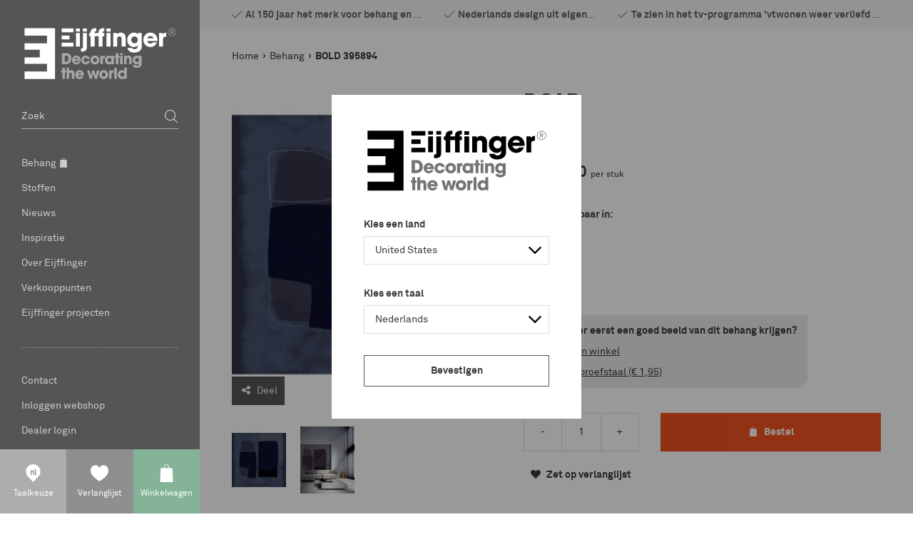

--- FILE ---
content_type: text/html; charset=utf-8
request_url: https://www.eijffinger.com/nl-NL/bold-395894
body_size: 174500
content:


<!DOCTYPE html>
<html class="has-menu-h language-nl LocalizationPopup-is-visible" 


    data-country="NL"
    data-lang="nl"
    data-currency-symbol="€"
    data-currency-decimal=","
    data-currency-group="."
    data-currency-position="2"
    data-currency-locale="nl-NL"
    data-currency-code="EUR"
    data-currency-format=""



>
<head>
<title>Eijffinger - BOLD</title>
<meta charset="UTF-8" />
<meta name="description" content="BOLD" />
<meta name="keywords" content="eijffinger, eiffinger, ijffinger, wallcovering, babykamer, slaapkamer, gordijnen, behangen, babykamers, behang, pip" />
<meta http-equiv="language" content="nl">
<meta name="robots" content="index, follow" />


<meta name="viewport" content="width=device-width, initial-scale=1, minimum-scale=1, maximum-scale=1, user-scalable=no, shrink-to-fit=no">


<script>var relativeBaseUrl = '/nl-NL';</script>

<meta property="og:type" content="product" />
<meta property="og:title" content="BOLD 395894" />
<meta property="og:description" content="BOLD" />
<meta property="og:image" content="https://eijffinger-585084.c.cdn77.org/content/images/thumbs/000/0009115_395894_800.jpeg" />
<meta property="og:url" content="https://www.eijffinger.com/bold-395894" />
<meta property="og:site_name" content="Eijffinger Nederland" />
<meta property="twitter:card" content="summary" />
<meta property="twitter:site" content="Eijffinger Nederland" />
<meta property="twitter:title" content="BOLD 395894" />
<meta property="twitter:description" content="BOLD" />
<meta property="twitter:image" content="https://eijffinger-585084.c.cdn77.org/content/images/thumbs/000/0009115_395894_800.jpeg" />
<meta property="twitter:url" content="https://www.eijffinger.com/bold-395894" />



    <link rel="apple-touch-icon" sizes="57x57" href="/Themes/Eijffinger/Assets/favicon/apple-touch-icon-57x57.png">
    <link rel="apple-touch-icon" sizes="60x60" href="/Themes/Eijffinger/Assets/favicon/apple-touch-icon-60x60.png">
    <link rel="apple-touch-icon" sizes="72x72" href="/Themes/Eijffinger/Assets/favicon/apple-touch-icon-72x72.png">
    <link rel="apple-touch-icon" sizes="76x76" href="/Themes/Eijffinger/Assets/favicon/apple-touch-icon-76x76.png">
    <link rel="apple-touch-icon" sizes="114x114" href="/Themes/Eijffinger/Assets/favicon/apple-touch-icon-114x114.png">
    <link rel="apple-touch-icon" sizes="120x120" href="/Themes/Eijffinger/Assets/favicon/apple-touch-icon-120x120.png">
    <link rel="apple-touch-icon" sizes="144x144" href="/Themes/Eijffinger/Assets/favicon/apple-touch-icon-144x144.png">
    <link rel="apple-touch-icon" sizes="152x152" href="/Themes/Eijffinger/Assets/favicon/apple-touch-icon-152x152.png">
    <link rel="apple-touch-icon" sizes="180x180" href="/Themes/Eijffinger/Assets/favicon/apple-touch-icon-180x180.png">
    <link rel="icon" type="image/png" href="/Themes/Eijffinger/Assets/favicon/favicon-32x32.png" sizes="32x32">
    <link rel="icon" type="image/png" href="/Themes/Eijffinger/Assets/favicon/android-chrome-192x192.png" sizes="192x192">
    <link rel="icon" type="image/png" href="/Themes/Eijffinger/Assets/favicon/favicon-96x96.png" sizes="96x96">
    <link rel="icon" type="image/png" href="/Themes/Eijffinger/Assets/favicon/favicon-16x16.png" sizes="16x16">
    <link rel="manifest" href="/Themes/Eijffinger/Assets/favicon/manifest.json">
    <link rel="mask-icon" href="/Themes/Eijffinger/Assets/favicon/safari-pinned-tab.svg" color="#5bbad5">
    <meta name="msapplication-TileColor" content="#ffffff">
    <meta name="msapplication-TileImage" content="/Themes/Eijffinger/Assets/favicon/mstile-144x144.png">
    <meta name="theme-color" content="#ffffff">
    <meta name="powered-by" content="Katana Commerce">
    
    

<link href="/assets/dist/eijffinger/3.403af22e0d5944273027.css" rel="stylesheet" crossorigin>
<script src="/assets/vendor/modernizr/modernizr-custom.js"></script>


<script src="//maps.googleapis.com/maps/api/js?v=3.39&key=AIzaSyBklga8xYpsNifH7ICbOV0j1f4dnj-7mgU&language=nl&region=NL&kv=1.33.0.0" type="text/javascript"></script>

    <script src="https://www.google.com/recaptcha/api.js?render=6LdLJKIUAAAAAGQ9EDFPMzAA3zZJ_HzYyL2z_HSc" type="text/javascript"></script>

<link rel="canonical" href="https://www.eijffinger.com/bold-395894" itemprop="url" />


<link href="https://www.eijffinger.com/nl-NL/blog/rss/2" rel="alternate" type="application/rss+xml" title="Eijffinger Nederland: Blog" />        <script>
            dataLayer = [
                {
                'pageType': 'product',
                    'totalAmount': '',
                    'pageCountry': 'NL',
                    'pageLanguage': 'nl',
                    'userID': undefined,
                    'visitorLoginState': 'logged-out',
                    
                }
            ];
        </script>

            <!-- Google Tag Manager -->
            <script>
                (function (w, d, s, l, i) {
                    w[l] = w[l] || []; w[l].push({
                        'gtm.start':
                            new Date().getTime(), event: 'gtm.js'
                    }); var f = d.getElementsByTagName(s)[0],
                        j = d.createElement(s), dl = l != 'dataLayer' ? '&l=' + l : ''; j.async = true; j.src =
                        'https://www.googletagmanager.com/gtm.js?id=' + i + dl; f.parentNode.insertBefore(j, f);
                })(window, document, 'script', 'dataLayer', 'GTM-5TJGS8J');</script>
            <!-- End Google Tag Manager -->

<link rel="alternate" hreflang="en-AL" href="/en-AL/bold-395894" />
<link rel="alternate" hreflang="nl-AL" href="/nl-AL/bold-395894" />
<link rel="alternate" hreflang="de-AL" href="/de-AL/bold-395894" />
<link rel="alternate" hreflang="fr-AL" href="/fr-AL/bold-395894" />
<link rel="alternate" hreflang="en-DZ" href="/en-DZ/bold-395894" />
<link rel="alternate" hreflang="nl-DZ" href="/nl-DZ/bold-395894" />
<link rel="alternate" hreflang="de-DZ" href="/de-DZ/bold-395894" />
<link rel="alternate" hreflang="fr-DZ" href="/fr-DZ/bold-395894" />
<link rel="alternate" hreflang="en-AR" href="/en-AR/bold-395894" />
<link rel="alternate" hreflang="nl-AR" href="/nl-AR/bold-395894" />
<link rel="alternate" hreflang="de-AR" href="/de-AR/bold-395894" />
<link rel="alternate" hreflang="fr-AR" href="/fr-AR/bold-395894" />
<link rel="alternate" hreflang="en-AM" href="/en-AM/bold-395894" />
<link rel="alternate" hreflang="nl-AM" href="/nl-AM/bold-395894" />
<link rel="alternate" hreflang="de-AM" href="/de-AM/bold-395894" />
<link rel="alternate" hreflang="fr-AM" href="/fr-AM/bold-395894" />
<link rel="alternate" hreflang="en-AT" href="/en-AT/bold-395894" />
<link rel="alternate" hreflang="nl-AT" href="/nl-AT/bold-395894" />
<link rel="alternate" hreflang="de-AT" href="/de-AT/bold-395894" />
<link rel="alternate" hreflang="fr-AT" href="/fr-AT/bold-395894" />
<link rel="alternate" hreflang="en-AU" href="/en-AU/bold-395894" />
<link rel="alternate" hreflang="nl-AU" href="/nl-AU/bold-395894" />
<link rel="alternate" hreflang="de-AU" href="/de-AU/bold-395894" />
<link rel="alternate" hreflang="fr-AU" href="/fr-AU/bold-395894" />
<link rel="alternate" hreflang="en-AZ" href="/en-AZ/bold-395894" />
<link rel="alternate" hreflang="nl-AZ" href="/nl-AZ/bold-395894" />
<link rel="alternate" hreflang="de-AZ" href="/de-AZ/bold-395894" />
<link rel="alternate" hreflang="fr-AZ" href="/fr-AZ/bold-395894" />
<link rel="alternate" hreflang="en-BH" href="/en-BH/bold-395894" />
<link rel="alternate" hreflang="nl-BH" href="/nl-BH/bold-395894" />
<link rel="alternate" hreflang="de-BH" href="/de-BH/bold-395894" />
<link rel="alternate" hreflang="fr-BH" href="/fr-BH/bold-395894" />
<link rel="alternate" hreflang="en-BE" href="/en-BE/bold-395894" />
<link rel="alternate" hreflang="nl-BE" href="/nl-BE/bold-395894" />
<link rel="alternate" hreflang="de-BE" href="/de-BE/bold-395894" />
<link rel="alternate" hreflang="fr-BE" href="/fr-BE/bold-395894" />
<link rel="alternate" hreflang="en-BT" href="/en-BT/bold-395894" />
<link rel="alternate" hreflang="nl-BT" href="/nl-BT/bold-395894" />
<link rel="alternate" hreflang="de-BT" href="/de-BT/bold-395894" />
<link rel="alternate" hreflang="fr-BT" href="/fr-BT/bold-395894" />
<link rel="alternate" hreflang="en-BA" href="/en-BA/bold-395894" />
<link rel="alternate" hreflang="nl-BA" href="/nl-BA/bold-395894" />
<link rel="alternate" hreflang="de-BA" href="/de-BA/bold-395894" />
<link rel="alternate" hreflang="fr-BA" href="/fr-BA/bold-395894" />
<link rel="alternate" hreflang="en-BR" href="/en-BR/bold-395894" />
<link rel="alternate" hreflang="nl-BR" href="/nl-BR/bold-395894" />
<link rel="alternate" hreflang="de-BR" href="/de-BR/bold-395894" />
<link rel="alternate" hreflang="fr-BR" href="/fr-BR/bold-395894" />
<link rel="alternate" hreflang="en-BG" href="/en-BG/bold-395894" />
<link rel="alternate" hreflang="nl-BG" href="/nl-BG/bold-395894" />
<link rel="alternate" hreflang="de-BG" href="/de-BG/bold-395894" />
<link rel="alternate" hreflang="fr-BG" href="/fr-BG/bold-395894" />
<link rel="alternate" hreflang="en-CA" href="/en-CA/bold-395894" />
<link rel="alternate" hreflang="nl-CA" href="/nl-CA/bold-395894" />
<link rel="alternate" hreflang="de-CA" href="/de-CA/bold-395894" />
<link rel="alternate" hreflang="fr-CA" href="/fr-CA/bold-395894" />
<link rel="alternate" hreflang="en-CL" href="/en-CL/bold-395894" />
<link rel="alternate" hreflang="nl-CL" href="/nl-CL/bold-395894" />
<link rel="alternate" hreflang="de-CL" href="/de-CL/bold-395894" />
<link rel="alternate" hreflang="fr-CL" href="/fr-CL/bold-395894" />
<link rel="alternate" hreflang="en-CN" href="/en-CN/bold-395894" />
<link rel="alternate" hreflang="nl-CN" href="/nl-CN/bold-395894" />
<link rel="alternate" hreflang="de-CN" href="/de-CN/bold-395894" />
<link rel="alternate" hreflang="fr-CN" href="/fr-CN/bold-395894" />
<link rel="alternate" hreflang="en-CO" href="/en-CO/bold-395894" />
<link rel="alternate" hreflang="nl-CO" href="/nl-CO/bold-395894" />
<link rel="alternate" hreflang="de-CO" href="/de-CO/bold-395894" />
<link rel="alternate" hreflang="fr-CO" href="/fr-CO/bold-395894" />
<link rel="alternate" hreflang="en-CR" href="/en-CR/bold-395894" />
<link rel="alternate" hreflang="nl-CR" href="/nl-CR/bold-395894" />
<link rel="alternate" hreflang="de-CR" href="/de-CR/bold-395894" />
<link rel="alternate" hreflang="fr-CR" href="/fr-CR/bold-395894" />
<link rel="alternate" hreflang="en-HR" href="/en-HR/bold-395894" />
<link rel="alternate" hreflang="nl-HR" href="/nl-HR/bold-395894" />
<link rel="alternate" hreflang="de-HR" href="/de-HR/bold-395894" />
<link rel="alternate" hreflang="fr-HR" href="/fr-HR/bold-395894" />
<link rel="alternate" hreflang="en-CY" href="/en-CY/bold-395894" />
<link rel="alternate" hreflang="nl-CY" href="/nl-CY/bold-395894" />
<link rel="alternate" hreflang="de-CY" href="/de-CY/bold-395894" />
<link rel="alternate" hreflang="fr-CY" href="/fr-CY/bold-395894" />
<link rel="alternate" hreflang="en-CZ" href="/en-CZ/bold-395894" />
<link rel="alternate" hreflang="nl-CZ" href="/nl-CZ/bold-395894" />
<link rel="alternate" hreflang="de-CZ" href="/de-CZ/bold-395894" />
<link rel="alternate" hreflang="fr-CZ" href="/fr-CZ/bold-395894" />
<link rel="alternate" hreflang="en-DK" href="/en-DK/bold-395894" />
<link rel="alternate" hreflang="nl-DK" href="/nl-DK/bold-395894" />
<link rel="alternate" hreflang="de-DK" href="/de-DK/bold-395894" />
<link rel="alternate" hreflang="fr-DK" href="/fr-DK/bold-395894" />
<link rel="alternate" hreflang="en-DO" href="/en-DO/bold-395894" />
<link rel="alternate" hreflang="nl-DO" href="/nl-DO/bold-395894" />
<link rel="alternate" hreflang="de-DO" href="/de-DO/bold-395894" />
<link rel="alternate" hreflang="fr-DO" href="/fr-DO/bold-395894" />
<link rel="alternate" hreflang="en-EC" href="/en-EC/bold-395894" />
<link rel="alternate" hreflang="nl-EC" href="/nl-EC/bold-395894" />
<link rel="alternate" hreflang="de-EC" href="/de-EC/bold-395894" />
<link rel="alternate" hreflang="fr-EC" href="/fr-EC/bold-395894" />
<link rel="alternate" hreflang="en-EG" href="/en-EG/bold-395894" />
<link rel="alternate" hreflang="nl-EG" href="/nl-EG/bold-395894" />
<link rel="alternate" hreflang="de-EG" href="/de-EG/bold-395894" />
<link rel="alternate" hreflang="fr-EG" href="/fr-EG/bold-395894" />
<link rel="alternate" hreflang="en-EE" href="/en-EE/bold-395894" />
<link rel="alternate" hreflang="nl-EE" href="/nl-EE/bold-395894" />
<link rel="alternate" hreflang="de-EE" href="/de-EE/bold-395894" />
<link rel="alternate" hreflang="fr-EE" href="/fr-EE/bold-395894" />
<link rel="alternate" hreflang="en-FI" href="/en-FI/bold-395894" />
<link rel="alternate" hreflang="nl-FI" href="/nl-FI/bold-395894" />
<link rel="alternate" hreflang="de-FI" href="/de-FI/bold-395894" />
<link rel="alternate" hreflang="fr-FI" href="/fr-FI/bold-395894" />
<link rel="alternate" hreflang="en-FR" href="/en-FR/bold-395894" />
<link rel="alternate" hreflang="nl-FR" href="/nl-FR/bold-395894" />
<link rel="alternate" hreflang="de-FR" href="/de-FR/bold-395894" />
<link rel="alternate" hreflang="fr-FR" href="/fr-FR/bold-395894" />
<link rel="alternate" hreflang="en-GE" href="/en-GE/bold-395894" />
<link rel="alternate" hreflang="nl-GE" href="/nl-GE/bold-395894" />
<link rel="alternate" hreflang="de-GE" href="/de-GE/bold-395894" />
<link rel="alternate" hreflang="fr-GE" href="/fr-GE/bold-395894" />
<link rel="alternate" hreflang="en-DE" href="/en-DE/bold-395894" />
<link rel="alternate" hreflang="nl-DE" href="/nl-DE/bold-395894" />
<link rel="alternate" hreflang="de-DE" href="/de-DE/bold-395894" />
<link rel="alternate" hreflang="fr-DE" href="/fr-DE/bold-395894" />
<link rel="alternate" hreflang="en-GR" href="/en-GR/bold-395894" />
<link rel="alternate" hreflang="nl-GR" href="/nl-GR/bold-395894" />
<link rel="alternate" hreflang="de-GR" href="/de-GR/bold-395894" />
<link rel="alternate" hreflang="fr-GR" href="/fr-GR/bold-395894" />
<link rel="alternate" hreflang="en-HK" href="/en-HK/bold-395894" />
<link rel="alternate" hreflang="nl-HK" href="/nl-HK/bold-395894" />
<link rel="alternate" hreflang="de-HK" href="/de-HK/bold-395894" />
<link rel="alternate" hreflang="fr-HK" href="/fr-HK/bold-395894" />
<link rel="alternate" hreflang="en-HU" href="/en-HU/bold-395894" />
<link rel="alternate" hreflang="nl-HU" href="/nl-HU/bold-395894" />
<link rel="alternate" hreflang="de-HU" href="/de-HU/bold-395894" />
<link rel="alternate" hreflang="fr-HU" href="/fr-HU/bold-395894" />
<link rel="alternate" hreflang="en-IS" href="/en-IS/bold-395894" />
<link rel="alternate" hreflang="nl-IS" href="/nl-IS/bold-395894" />
<link rel="alternate" hreflang="de-IS" href="/de-IS/bold-395894" />
<link rel="alternate" hreflang="fr-IS" href="/fr-IS/bold-395894" />
<link rel="alternate" hreflang="en-IE" href="/en-IE/bold-395894" />
<link rel="alternate" hreflang="nl-IE" href="/nl-IE/bold-395894" />
<link rel="alternate" hreflang="de-IE" href="/de-IE/bold-395894" />
<link rel="alternate" hreflang="fr-IE" href="/fr-IE/bold-395894" />
<link rel="alternate" hreflang="en-IN" href="/en-IN/bold-395894" />
<link rel="alternate" hreflang="nl-IN" href="/nl-IN/bold-395894" />
<link rel="alternate" hreflang="de-IN" href="/de-IN/bold-395894" />
<link rel="alternate" hreflang="fr-IN" href="/fr-IN/bold-395894" />
<link rel="alternate" hreflang="en-ID" href="/en-ID/bold-395894" />
<link rel="alternate" hreflang="nl-ID" href="/nl-ID/bold-395894" />
<link rel="alternate" hreflang="de-ID" href="/de-ID/bold-395894" />
<link rel="alternate" hreflang="fr-ID" href="/fr-ID/bold-395894" />
<link rel="alternate" hreflang="en-IR" href="/en-IR/bold-395894" />
<link rel="alternate" hreflang="nl-IR" href="/nl-IR/bold-395894" />
<link rel="alternate" hreflang="de-IR" href="/de-IR/bold-395894" />
<link rel="alternate" hreflang="fr-IR" href="/fr-IR/bold-395894" />
<link rel="alternate" hreflang="en-IL" href="/en-IL/bold-395894" />
<link rel="alternate" hreflang="nl-IL" href="/nl-IL/bold-395894" />
<link rel="alternate" hreflang="de-IL" href="/de-IL/bold-395894" />
<link rel="alternate" hreflang="fr-IL" href="/fr-IL/bold-395894" />
<link rel="alternate" hreflang="en-IT" href="/en-IT/bold-395894" />
<link rel="alternate" hreflang="nl-IT" href="/nl-IT/bold-395894" />
<link rel="alternate" hreflang="de-IT" href="/de-IT/bold-395894" />
<link rel="alternate" hreflang="fr-IT" href="/fr-IT/bold-395894" />
<link rel="alternate" hreflang="en-JP" href="/en-JP/bold-395894" />
<link rel="alternate" hreflang="nl-JP" href="/nl-JP/bold-395894" />
<link rel="alternate" hreflang="de-JP" href="/de-JP/bold-395894" />
<link rel="alternate" hreflang="fr-JP" href="/fr-JP/bold-395894" />
<link rel="alternate" hreflang="en-JO" href="/en-JO/bold-395894" />
<link rel="alternate" hreflang="nl-JO" href="/nl-JO/bold-395894" />
<link rel="alternate" hreflang="de-JO" href="/de-JO/bold-395894" />
<link rel="alternate" hreflang="fr-JO" href="/fr-JO/bold-395894" />
<link rel="alternate" hreflang="en-KZ" href="/en-KZ/bold-395894" />
<link rel="alternate" hreflang="nl-KZ" href="/nl-KZ/bold-395894" />
<link rel="alternate" hreflang="de-KZ" href="/de-KZ/bold-395894" />
<link rel="alternate" hreflang="fr-KZ" href="/fr-KZ/bold-395894" />
<link rel="alternate" hreflang="en-KE" href="/en-KE/bold-395894" />
<link rel="alternate" hreflang="nl-KE" href="/nl-KE/bold-395894" />
<link rel="alternate" hreflang="de-KE" href="/de-KE/bold-395894" />
<link rel="alternate" hreflang="fr-KE" href="/fr-KE/bold-395894" />
<link rel="alternate" hreflang="en-KR" href="/en-KR/bold-395894" />
<link rel="alternate" hreflang="nl-KR" href="/nl-KR/bold-395894" />
<link rel="alternate" hreflang="de-KR" href="/de-KR/bold-395894" />
<link rel="alternate" hreflang="fr-KR" href="/fr-KR/bold-395894" />
<link rel="alternate" hreflang="en-KG" href="/en-KG/bold-395894" />
<link rel="alternate" hreflang="nl-KG" href="/nl-KG/bold-395894" />
<link rel="alternate" hreflang="de-KG" href="/de-KG/bold-395894" />
<link rel="alternate" hreflang="fr-KG" href="/fr-KG/bold-395894" />
<link rel="alternate" hreflang="en-KW" href="/en-KW/bold-395894" />
<link rel="alternate" hreflang="nl-KW" href="/nl-KW/bold-395894" />
<link rel="alternate" hreflang="de-KW" href="/de-KW/bold-395894" />
<link rel="alternate" hreflang="fr-KW" href="/fr-KW/bold-395894" />
<link rel="alternate" hreflang="en-LV" href="/en-LV/bold-395894" />
<link rel="alternate" hreflang="nl-LV" href="/nl-LV/bold-395894" />
<link rel="alternate" hreflang="de-LV" href="/de-LV/bold-395894" />
<link rel="alternate" hreflang="fr-LV" href="/fr-LV/bold-395894" />
<link rel="alternate" hreflang="en-LB" href="/en-LB/bold-395894" />
<link rel="alternate" hreflang="nl-LB" href="/nl-LB/bold-395894" />
<link rel="alternate" hreflang="de-LB" href="/de-LB/bold-395894" />
<link rel="alternate" hreflang="fr-LB" href="/fr-LB/bold-395894" />
<link rel="alternate" hreflang="en-LY" href="/en-LY/bold-395894" />
<link rel="alternate" hreflang="nl-LY" href="/nl-LY/bold-395894" />
<link rel="alternate" hreflang="de-LY" href="/de-LY/bold-395894" />
<link rel="alternate" hreflang="fr-LY" href="/fr-LY/bold-395894" />
<link rel="alternate" hreflang="en-LT" href="/en-LT/bold-395894" />
<link rel="alternate" hreflang="nl-LT" href="/nl-LT/bold-395894" />
<link rel="alternate" hreflang="de-LT" href="/de-LT/bold-395894" />
<link rel="alternate" hreflang="fr-LT" href="/fr-LT/bold-395894" />
<link rel="alternate" hreflang="en-LU" href="/en-LU/bold-395894" />
<link rel="alternate" hreflang="nl-LU" href="/nl-LU/bold-395894" />
<link rel="alternate" hreflang="de-LU" href="/de-LU/bold-395894" />
<link rel="alternate" hreflang="fr-LU" href="/fr-LU/bold-395894" />
<link rel="alternate" hreflang="en-MK" href="/en-MK/bold-395894" />
<link rel="alternate" hreflang="nl-MK" href="/nl-MK/bold-395894" />
<link rel="alternate" hreflang="de-MK" href="/de-MK/bold-395894" />
<link rel="alternate" hreflang="fr-MK" href="/fr-MK/bold-395894" />
<link rel="alternate" hreflang="en-MY" href="/en-MY/bold-395894" />
<link rel="alternate" hreflang="nl-MY" href="/nl-MY/bold-395894" />
<link rel="alternate" hreflang="de-MY" href="/de-MY/bold-395894" />
<link rel="alternate" hreflang="fr-MY" href="/fr-MY/bold-395894" />
<link rel="alternate" hreflang="en-MA" href="/en-MA/bold-395894" />
<link rel="alternate" hreflang="nl-MA" href="/nl-MA/bold-395894" />
<link rel="alternate" hreflang="de-MA" href="/de-MA/bold-395894" />
<link rel="alternate" hreflang="fr-MA" href="/fr-MA/bold-395894" />
<link rel="alternate" hreflang="en-MX" href="/en-MX/bold-395894" />
<link rel="alternate" hreflang="nl-MX" href="/nl-MX/bold-395894" />
<link rel="alternate" hreflang="de-MX" href="/de-MX/bold-395894" />
<link rel="alternate" hreflang="fr-MX" href="/fr-MX/bold-395894" />
<link rel="alternate" hreflang="en-MD" href="/en-MD/bold-395894" />
<link rel="alternate" hreflang="nl-MD" href="/nl-MD/bold-395894" />
<link rel="alternate" hreflang="de-MD" href="/de-MD/bold-395894" />
<link rel="alternate" hreflang="fr-MD" href="/fr-MD/bold-395894" />
<link rel="alternate" hreflang="en-ME" href="/en-ME/bold-395894" />
<link rel="alternate" hreflang="nl-ME" href="/nl-ME/bold-395894" />
<link rel="alternate" hreflang="de-ME" href="/de-ME/bold-395894" />
<link rel="alternate" hreflang="fr-ME" href="/fr-ME/bold-395894" />
<link rel="alternate" hreflang="en-NL" href="/en-NL/bold-395894" />
<link rel="alternate" hreflang="nl-NL" href="/nl-NL/bold-395894" />
<link rel="alternate" hreflang="de-NL" href="/de-NL/bold-395894" />
<link rel="alternate" hreflang="fr-NL" href="/fr-NL/bold-395894" />
<link rel="alternate" hreflang="en-NZ" href="/en-NZ/bold-395894" />
<link rel="alternate" hreflang="nl-NZ" href="/nl-NZ/bold-395894" />
<link rel="alternate" hreflang="de-NZ" href="/de-NZ/bold-395894" />
<link rel="alternate" hreflang="fr-NZ" href="/fr-NZ/bold-395894" />
<link rel="alternate" hreflang="en-NG" href="/en-NG/bold-395894" />
<link rel="alternate" hreflang="nl-NG" href="/nl-NG/bold-395894" />
<link rel="alternate" hreflang="de-NG" href="/de-NG/bold-395894" />
<link rel="alternate" hreflang="fr-NG" href="/fr-NG/bold-395894" />
<link rel="alternate" hreflang="en-NO" href="/en-NO/bold-395894" />
<link rel="alternate" hreflang="nl-NO" href="/nl-NO/bold-395894" />
<link rel="alternate" hreflang="de-NO" href="/de-NO/bold-395894" />
<link rel="alternate" hreflang="fr-NO" href="/fr-NO/bold-395894" />
<link rel="alternate" hreflang="en-OM" href="/en-OM/bold-395894" />
<link rel="alternate" hreflang="nl-OM" href="/nl-OM/bold-395894" />
<link rel="alternate" hreflang="de-OM" href="/de-OM/bold-395894" />
<link rel="alternate" hreflang="fr-OM" href="/fr-OM/bold-395894" />
<link rel="alternate" hreflang="en-PK" href="/en-PK/bold-395894" />
<link rel="alternate" hreflang="nl-PK" href="/nl-PK/bold-395894" />
<link rel="alternate" hreflang="de-PK" href="/de-PK/bold-395894" />
<link rel="alternate" hreflang="fr-PK" href="/fr-PK/bold-395894" />
<link rel="alternate" hreflang="en-PA" href="/en-PA/bold-395894" />
<link rel="alternate" hreflang="nl-PA" href="/nl-PA/bold-395894" />
<link rel="alternate" hreflang="de-PA" href="/de-PA/bold-395894" />
<link rel="alternate" hreflang="fr-PA" href="/fr-PA/bold-395894" />
<link rel="alternate" hreflang="en-PE" href="/en-PE/bold-395894" />
<link rel="alternate" hreflang="nl-PE" href="/nl-PE/bold-395894" />
<link rel="alternate" hreflang="de-PE" href="/de-PE/bold-395894" />
<link rel="alternate" hreflang="fr-PE" href="/fr-PE/bold-395894" />
<link rel="alternate" hreflang="en-PH" href="/en-PH/bold-395894" />
<link rel="alternate" hreflang="nl-PH" href="/nl-PH/bold-395894" />
<link rel="alternate" hreflang="de-PH" href="/de-PH/bold-395894" />
<link rel="alternate" hreflang="fr-PH" href="/fr-PH/bold-395894" />
<link rel="alternate" hreflang="en-PL" href="/en-PL/bold-395894" />
<link rel="alternate" hreflang="nl-PL" href="/nl-PL/bold-395894" />
<link rel="alternate" hreflang="de-PL" href="/de-PL/bold-395894" />
<link rel="alternate" hreflang="fr-PL" href="/fr-PL/bold-395894" />
<link rel="alternate" hreflang="en-PT" href="/en-PT/bold-395894" />
<link rel="alternate" hreflang="nl-PT" href="/nl-PT/bold-395894" />
<link rel="alternate" hreflang="de-PT" href="/de-PT/bold-395894" />
<link rel="alternate" hreflang="fr-PT" href="/fr-PT/bold-395894" />
<link rel="alternate" hreflang="en-PR" href="/en-PR/bold-395894" />
<link rel="alternate" hreflang="nl-PR" href="/nl-PR/bold-395894" />
<link rel="alternate" hreflang="de-PR" href="/de-PR/bold-395894" />
<link rel="alternate" hreflang="fr-PR" href="/fr-PR/bold-395894" />
<link rel="alternate" hreflang="en-QA" href="/en-QA/bold-395894" />
<link rel="alternate" hreflang="nl-QA" href="/nl-QA/bold-395894" />
<link rel="alternate" hreflang="de-QA" href="/de-QA/bold-395894" />
<link rel="alternate" hreflang="fr-QA" href="/fr-QA/bold-395894" />
<link rel="alternate" hreflang="en-RO" href="/en-RO/bold-395894" />
<link rel="alternate" hreflang="nl-RO" href="/nl-RO/bold-395894" />
<link rel="alternate" hreflang="de-RO" href="/de-RO/bold-395894" />
<link rel="alternate" hreflang="fr-RO" href="/fr-RO/bold-395894" />
<link rel="alternate" hreflang="en-RU" href="/en-RU/bold-395894" />
<link rel="alternate" hreflang="nl-RU" href="/nl-RU/bold-395894" />
<link rel="alternate" hreflang="de-RU" href="/de-RU/bold-395894" />
<link rel="alternate" hreflang="fr-RU" href="/fr-RU/bold-395894" />
<link rel="alternate" hreflang="en-SA" href="/en-SA/bold-395894" />
<link rel="alternate" hreflang="nl-SA" href="/nl-SA/bold-395894" />
<link rel="alternate" hreflang="de-SA" href="/de-SA/bold-395894" />
<link rel="alternate" hreflang="fr-SA" href="/fr-SA/bold-395894" />
<link rel="alternate" hreflang="en-RS" href="/en-RS/bold-395894" />
<link rel="alternate" hreflang="nl-RS" href="/nl-RS/bold-395894" />
<link rel="alternate" hreflang="de-RS" href="/de-RS/bold-395894" />
<link rel="alternate" hreflang="fr-RS" href="/fr-RS/bold-395894" />
<link rel="alternate" hreflang="en-SG" href="/en-SG/bold-395894" />
<link rel="alternate" hreflang="nl-SG" href="/nl-SG/bold-395894" />
<link rel="alternate" hreflang="de-SG" href="/de-SG/bold-395894" />
<link rel="alternate" hreflang="fr-SG" href="/fr-SG/bold-395894" />
<link rel="alternate" hreflang="en-SI" href="/en-SI/bold-395894" />
<link rel="alternate" hreflang="nl-SI" href="/nl-SI/bold-395894" />
<link rel="alternate" hreflang="de-SI" href="/de-SI/bold-395894" />
<link rel="alternate" hreflang="fr-SI" href="/fr-SI/bold-395894" />
<link rel="alternate" hreflang="en-SK" href="/en-SK/bold-395894" />
<link rel="alternate" hreflang="nl-SK" href="/nl-SK/bold-395894" />
<link rel="alternate" hreflang="de-SK" href="/de-SK/bold-395894" />
<link rel="alternate" hreflang="fr-SK" href="/fr-SK/bold-395894" />
<link rel="alternate" hreflang="en-ZA" href="/en-ZA/bold-395894" />
<link rel="alternate" hreflang="nl-ZA" href="/nl-ZA/bold-395894" />
<link rel="alternate" hreflang="de-ZA" href="/de-ZA/bold-395894" />
<link rel="alternate" hreflang="fr-ZA" href="/fr-ZA/bold-395894" />
<link rel="alternate" hreflang="en-ES" href="/en-ES/bold-395894" />
<link rel="alternate" hreflang="nl-ES" href="/nl-ES/bold-395894" />
<link rel="alternate" hreflang="de-ES" href="/de-ES/bold-395894" />
<link rel="alternate" hreflang="fr-ES" href="/fr-ES/bold-395894" />
<link rel="alternate" hreflang="en-SE" href="/en-SE/bold-395894" />
<link rel="alternate" hreflang="nl-SE" href="/nl-SE/bold-395894" />
<link rel="alternate" hreflang="de-SE" href="/de-SE/bold-395894" />
<link rel="alternate" hreflang="fr-SE" href="/fr-SE/bold-395894" />
<link rel="alternate" hreflang="en-CH" href="/en-CH/bold-395894" />
<link rel="alternate" hreflang="nl-CH" href="/nl-CH/bold-395894" />
<link rel="alternate" hreflang="de-CH" href="/de-CH/bold-395894" />
<link rel="alternate" hreflang="fr-CH" href="/fr-CH/bold-395894" />
<link rel="alternate" hreflang="en-TZ" href="/en-TZ/bold-395894" />
<link rel="alternate" hreflang="nl-TZ" href="/nl-TZ/bold-395894" />
<link rel="alternate" hreflang="de-TZ" href="/de-TZ/bold-395894" />
<link rel="alternate" hreflang="fr-TZ" href="/fr-TZ/bold-395894" />
<link rel="alternate" hreflang="en-TW" href="/en-TW/bold-395894" />
<link rel="alternate" hreflang="nl-TW" href="/nl-TW/bold-395894" />
<link rel="alternate" hreflang="de-TW" href="/de-TW/bold-395894" />
<link rel="alternate" hreflang="fr-TW" href="/fr-TW/bold-395894" />
<link rel="alternate" hreflang="en-TJ" href="/en-TJ/bold-395894" />
<link rel="alternate" hreflang="nl-TJ" href="/nl-TJ/bold-395894" />
<link rel="alternate" hreflang="de-TJ" href="/de-TJ/bold-395894" />
<link rel="alternate" hreflang="fr-TJ" href="/fr-TJ/bold-395894" />
<link rel="alternate" hreflang="en-TH" href="/en-TH/bold-395894" />
<link rel="alternate" hreflang="nl-TH" href="/nl-TH/bold-395894" />
<link rel="alternate" hreflang="de-TH" href="/de-TH/bold-395894" />
<link rel="alternate" hreflang="fr-TH" href="/fr-TH/bold-395894" />
<link rel="alternate" hreflang="en-TN" href="/en-TN/bold-395894" />
<link rel="alternate" hreflang="nl-TN" href="/nl-TN/bold-395894" />
<link rel="alternate" hreflang="de-TN" href="/de-TN/bold-395894" />
<link rel="alternate" hreflang="fr-TN" href="/fr-TN/bold-395894" />
<link rel="alternate" hreflang="en-TR" href="/en-TR/bold-395894" />
<link rel="alternate" hreflang="nl-TR" href="/nl-TR/bold-395894" />
<link rel="alternate" hreflang="de-TR" href="/de-TR/bold-395894" />
<link rel="alternate" hreflang="fr-TR" href="/fr-TR/bold-395894" />
<link rel="alternate" hreflang="en-TM" href="/en-TM/bold-395894" />
<link rel="alternate" hreflang="nl-TM" href="/nl-TM/bold-395894" />
<link rel="alternate" hreflang="de-TM" href="/de-TM/bold-395894" />
<link rel="alternate" hreflang="fr-TM" href="/fr-TM/bold-395894" />
<link rel="alternate" hreflang="en-AE" href="/en-AE/bold-395894" />
<link rel="alternate" hreflang="nl-AE" href="/nl-AE/bold-395894" />
<link rel="alternate" hreflang="de-AE" href="/de-AE/bold-395894" />
<link rel="alternate" hreflang="fr-AE" href="/fr-AE/bold-395894" />
<link rel="alternate" hreflang="en-UA" href="/en-UA/bold-395894" />
<link rel="alternate" hreflang="nl-UA" href="/nl-UA/bold-395894" />
<link rel="alternate" hreflang="de-UA" href="/de-UA/bold-395894" />
<link rel="alternate" hreflang="fr-UA" href="/fr-UA/bold-395894" />
<link rel="alternate" hreflang="en-GB" href="/en-GB/bold-395894" />
<link rel="alternate" hreflang="nl-GB" href="/nl-GB/bold-395894" />
<link rel="alternate" hreflang="de-GB" href="/de-GB/bold-395894" />
<link rel="alternate" hreflang="fr-GB" href="/fr-GB/bold-395894" />
<link rel="alternate" hreflang="en-UY" href="/en-UY/bold-395894" />
<link rel="alternate" hreflang="nl-UY" href="/nl-UY/bold-395894" />
<link rel="alternate" hreflang="de-UY" href="/de-UY/bold-395894" />
<link rel="alternate" hreflang="fr-UY" href="/fr-UY/bold-395894" />
<link rel="alternate" hreflang="en-US" href="/en-US/bold-395894" />
<link rel="alternate" hreflang="nl-US" href="/nl-US/bold-395894" />
<link rel="alternate" hreflang="de-US" href="/de-US/bold-395894" />
<link rel="alternate" hreflang="fr-US" href="/fr-US/bold-395894" />
<link rel="alternate" hreflang="en-UZ" href="/en-UZ/bold-395894" />
<link rel="alternate" hreflang="nl-UZ" href="/nl-UZ/bold-395894" />
<link rel="alternate" hreflang="de-UZ" href="/de-UZ/bold-395894" />
<link rel="alternate" hreflang="fr-UZ" href="/fr-UZ/bold-395894" />
<link rel="alternate" hreflang="en-VE" href="/en-VE/bold-395894" />
<link rel="alternate" hreflang="nl-VE" href="/nl-VE/bold-395894" />
<link rel="alternate" hreflang="de-VE" href="/de-VE/bold-395894" />
<link rel="alternate" hreflang="fr-VE" href="/fr-VE/bold-395894" />
<link rel="alternate" hreflang="en-VN" href="/en-VN/bold-395894" />
<link rel="alternate" hreflang="nl-VN" href="/nl-VN/bold-395894" />
<link rel="alternate" hreflang="de-VN" href="/de-VN/bold-395894" />
<link rel="alternate" hreflang="fr-VN" href="/fr-VN/bold-395894" />

</head>
<body 
class="Product Product-ProductDetails Default-layout" itemscope itemtype="http://schema.org/WebSite" data-user-country-from-ip="US" data-user-country-exclusive-list="de,nl,be,lu,at,fr">


<meta itemprop='name' content="Eijffinger - BOLD" />
<meta itemprop='url' content="https://www.eijffinger.com/" />
        <!-- Google Tag Manager (noscript) -->
        <noscript>
            <iframe src="https://www.googletagmanager.com/ns.html?id=GTM-5TJGS8J" height="0" width="0" style="display: none; visibility: hidden"></iframe>
        </noscript>
        <!-- End Google Tag Manager (noscript) -->




    <div class="ViewportContainer js-viewPortLayout">
        <a id="pageTop"></a>
        <aside class="MainAside">
            <div class="MainAside-content js-sideBarFlexBox" data-menu-toggler="true">

<div class="MobileSearchButton js-mobileSearchButton">
    <div class="u-scalingSvgContainer" style="padding-bottom: 92% /* 100% * 612.01/612.01 */">
        <svg version="1.1" class="u-scalingSvg" xmlns="http://www.w3.org/2000/svg" xmlns:xlink="http://www.w3.org/1999/xlink" x="0px" y="0px"
             viewBox="0 0 612.01 612.01" enable-background="new 0 0 612.01 612.01" xml:space="preserve">
        <g>
        <path d="M606.209,578.714L448.198,423.228C489.576,378.272,515,318.817,515,253.393C514.98,113.439,399.704,0,257.493,0
            C115.282,0,0.006,113.439,0.006,253.393s115.276,253.393,257.487,253.393c61.445,0,117.801-21.253,162.068-56.586
            l158.624,156.099c7.729,7.614,20.277,7.614,28.006,0C613.938,598.686,613.938,586.328,606.209,578.714z M257.493,467.8
            c-120.326,0-217.869-95.993-217.869-214.407S137.167,38.986,257.493,38.986c120.327,0,217.869,95.993,217.869,214.407
            S377.82,467.8,257.493,467.8z" />







      </g>
    </svg>
    </div>
</div>

<div class="Logo">
    <a href="/nl-NL">
        <img title="" class="Logo--desktop" alt="Eijffinger Nederland" src="/Themes/Eijffinger/Content/images/logo.svg">
        <img title="" class="Logo--mobile" alt="Eijffinger Nederland" src="/Themes/Eijffinger/Content/images/logo--mobile.svg">
    </a>
</div>

<div class="js-searchBox">    <div class="SearchBox">
<form action="/nl-NL/searchlist" class="SearchForm" method="GET" itemscope itemtype="http://schema.org/SearchAction" itemprop="potentialAction">
    <meta itemprop="target" content="https://www.eijffinger.com/nl-NL/searchlist?q={q}" />

        <div class="SearchBox-title">
            <span>Zoek</span>
            <div class="SearchBox-hide js-hideSearchBox"><i class="u-iconClose"></i></div>
        </div>
    <div class="SearchBox-content">
<input type="text" aria-labelledby="MainSearchButton" class="Search-input js-SearchInput" data-url="/nl-NL/searchlist"
    data-autocomplete-url="/nl-NL/catalog/searchtermautocomplete"
    data-minlength="3"
    data-lang-products-header="behang artikelen"
    data-lang-blog-header="Gevonden blog artikelen"
    data-lang-news-header="Gevonden nieuwsberichten"
    data-lang-categories-header="Gevonden categorieen"
    data-lang-keywords-header="Gevonden zoekwoorden"
    autocomplete="off" placeholder="Zoek"
    name="q"
       itemprop="query-input"
       value=""
/>
<button type="submit" id="MainSearchButton" class="Search-button js-search-button" value="Zoek" aria-label="Zoek"><i class="u-iconSearch"></i></button>
    </div>
</form>
    </div>
</div>

<div class="MainNav-mobileMenuBox js-mainMenu MainMenu--classic">
    <div class="MainNav-scrollContainer js-mainMenu-container">
        <nav class="MainNav js-mainMenu-content">
            <ul class="u-cleanlist">




        <li class="has-subs ">
            <a href="/nl-NL/behang">
                <span>Behang</span>
                    <i class="u-iconCart"></i>
            </a>
                    <ul class="MainMenu-level0" data-role="page">
                        <li class="MainMenu-BackLink MainMenu-MobOnly">Terug naar hoofdnavigatie</li>
                        <li class="MainMenu-AllLink MainMenu-MobOnly "><a href="/nl-NL/behang">Alle Behang</a></li>
        <li class="has-subs ">
            <a href="/nl-NL/behang-nieuw">
                <span>NIEUW</span>
                    <i class="u-iconCart"></i>
            </a>
                    <ul class="MainMenu-level1" data-role="page">
                        <li class="MainMenu-BackLink MainMenu-MobOnly">Terug naar Behang</li>
                        <li class="MainMenu-AllLink MainMenu-MobOnly "><a href="/nl-NL/behang-nieuw">Alle NIEUW</a></li>
        <li class=" ">
            <a href="/nl-NL/magnifique-4">
                <span>Magnifique</span>
                    <i class="u-iconCart"></i>
            </a>

        </li>
        <li class=" ">
            <a href="/nl-NL/rifle-2">
                <span>Rifle Paper Co.</span>
                    <i class="u-iconCart"></i>
            </a>

        </li>
        <li class=" ">
            <a href="/nl-NL/anam-2-2">
                <span>Anam</span>
                    <i class="u-iconCart"></i>
            </a>

        </li>
        <li class=" ">
            <a href="/nl-NL/riviera-maison-3">
                <span>Rivi&#232;ra Maison</span>
                    <i class="u-iconCart"></i>
            </a>

        </li>
        <li class=" ">
            <a href="/nl-NL/amber-3">
                <span>Amber</span>
                    <i class="u-iconCart"></i>
            </a>

        </li>
                    </ul>

        </li>
        <li class="has-subs ">
            <a href="/nl-NL/on-trend">
                <span>ON TREND</span>
                    <i class="u-iconCart"></i>
            </a>
                    <ul class="MainMenu-level1" data-role="page">
                        <li class="MainMenu-BackLink MainMenu-MobOnly">Terug naar Behang</li>
                        <li class="MainMenu-AllLink MainMenu-MobOnly "><a href="/nl-NL/on-trend">Alle ON TREND</a></li>
        <li class="has-subs ">
            <a href="/nl-NL/inner-peace-">
                <span>INNER PEACE </span>
                    <i class="u-iconCart"></i>
            </a>
                    <ul class="MainMenu-level2" data-role="page">
                        <li class="MainMenu-BackLink MainMenu-MobOnly">Terug naar ON TREND</li>
                        <li class="MainMenu-AllLink MainMenu-MobOnly "><a href="/nl-NL/inner-peace-">Alle INNER PEACE </a></li>
        <li class=" ">
            <a href="/nl-NL/minimal-living">
                <span>Minimal Living</span>
                    <i class="u-iconCart"></i>
            </a>

        </li>
        <li class=" ">
            <a href="/nl-NL/sculpted-clay-">
                <span>Sculpted Clay </span>
                    <i class="u-iconCart"></i>
            </a>

        </li>
        <li class=" ">
            <a href="/nl-NL/warm-embarce">
                <span>Warm Embrace</span>
                    <i class="u-iconCart"></i>
            </a>

        </li>
        <li class=" ">
            <a href="/nl-NL/indigo-mood-">
                <span>Indigo Mood </span>
                    <i class="u-iconCart"></i>
            </a>

        </li>
                    </ul>

        </li>
        <li class="has-subs ">
            <a href="/nl-NL/nordic-love-">
                <span>NORDIC LOVE </span>
                    <i class="u-iconCart"></i>
            </a>
                    <ul class="MainMenu-level2" data-role="page">
                        <li class="MainMenu-BackLink MainMenu-MobOnly">Terug naar ON TREND</li>
                        <li class="MainMenu-AllLink MainMenu-MobOnly "><a href="/nl-NL/nordic-love-">Alle NORDIC LOVE </a></li>
        <li class=" ">
            <a href="/nl-NL/sunny-afternoon">
                <span>Sunny Afternoon</span>
                    <i class="u-iconCart"></i>
            </a>

        </li>
        <li class=" ">
            <a href="/nl-NL/pretty-in-stone-pink">
                <span>Pretty in Stone Pink</span>
                    <i class="u-iconCart"></i>
            </a>

        </li>
        <li class=" ">
            <a href="/nl-NL/cool-breeze-2">
                <span>Cool Breeze</span>
                    <i class="u-iconCart"></i>
            </a>

        </li>
        <li class=" ">
            <a href="/nl-NL/natures-gift-">
                <span>Nature&#39;s Gift </span>
                    <i class="u-iconCart"></i>
            </a>

        </li>
                    </ul>

        </li>
        <li class="has-subs ">
            <a href="/nl-NL/boutique-chique">
                <span>BOUTIQUE CHIQUE</span>
                    <i class="u-iconCart"></i>
            </a>
                    <ul class="MainMenu-level2" data-role="page">
                        <li class="MainMenu-BackLink MainMenu-MobOnly">Terug naar ON TREND</li>
                        <li class="MainMenu-AllLink MainMenu-MobOnly "><a href="/nl-NL/boutique-chique">Alle BOUTIQUE CHIQUE</a></li>
        <li class=" ">
            <a href="/nl-NL/ruby-velvet">
                <span>Ruby Velvet</span>
                    <i class="u-iconCart"></i>
            </a>

        </li>
        <li class=" ">
            <a href="/nl-NL/classy-pine">
                <span>Classy Pine</span>
                    <i class="u-iconCart"></i>
            </a>

        </li>
        <li class=" ">
            <a href="/nl-NL/golden-sparkle">
                <span>Golden Sparkle</span>
                    <i class="u-iconCart"></i>
            </a>

        </li>
        <li class=" ">
            <a href="/nl-NL/magical-dusk">
                <span>Magical Dusk</span>
                    <i class="u-iconCart"></i>
            </a>

        </li>
                    </ul>

        </li>
                    </ul>

        </li>
        <li class=" ">
            <a href="/nl-NL/behang-gezien-in-vtwonen">
                <span>GEZIEN IN VTWONEN</span>
                    <i class="u-iconCart"></i>
            </a>

        </li>
        <li class="has-subs ">
            <a href="/nl-NL/behang-pip-studio">
                <span>PIP STUDIO</span>
                    <i class="u-iconCart"></i>
            </a>
                    <ul class="MainMenu-level1" data-role="page">
                        <li class="MainMenu-BackLink MainMenu-MobOnly">Terug naar Behang</li>
                        <li class="MainMenu-AllLink MainMenu-MobOnly "><a href="/nl-NL/behang-pip-studio">Alle PIP STUDIO</a></li>
        <li class=" ">
            <a href="/nl-NL/behang-pip-studio-3">
                <span>Pip Studio 3</span>
                    <i class="u-iconCart"></i>
            </a>

        </li>
        <li class=" ">
            <a href="/nl-NL/behang-pip-studio-4">
                <span>Pip Studio 4</span>
                    <i class="u-iconCart"></i>
            </a>

        </li>
        <li class=" ">
            <a href="/nl-NL/behang-pip-studio-5">
                <span>Pip Studio 5</span>
                    <i class="u-iconCart"></i>
            </a>

        </li>
        <li class=" ">
            <a href="/nl-NL/pip-studio-wallpowers">
                <span>Pip Studio wallpowers</span>
                    <i class="u-iconCart"></i>
            </a>

        </li>
        <li class=" ">
            <a href="/nl-NL/pip-studio-6-4">
                <span>Pip Studio 6</span>
                    <i class="u-iconCart"></i>
            </a>

        </li>
                    </ul>

        </li>
        <li class="has-subs ">
            <a href="/nl-NL/behang-wandgrote-afbeelding">
                <span>WANDGROOT BEHANG</span>
                    <i class="u-iconCart"></i>
            </a>
                    <ul class="MainMenu-level1" data-role="page">
                        <li class="MainMenu-BackLink MainMenu-MobOnly">Terug naar Behang</li>
                        <li class="MainMenu-AllLink MainMenu-MobOnly "><a href="/nl-NL/behang-wandgrote-afbeelding">Alle WANDGROOT BEHANG</a></li>
        <li class=" ">
            <a href="/nl-NL/behang/wandgrote-afbeelding/botanisch">
                <span>Botanisch</span>
                    <i class="u-iconCart"></i>
            </a>

        </li>
        <li class=" ">
            <a href="/nl-NL/behang/wandgrote-afbeeldingen/kinderen">
                <span>Kinderen</span>
                    <i class="u-iconCart"></i>
            </a>

        </li>
        <li class=" ">
            <a href="/nl-NL/lijntekeningen">
                <span>Lijntekeningen</span>
                    <i class="u-iconCart"></i>
            </a>

        </li>
                    </ul>

        </li>
                    </ul>

        </li>

                    <li >
                        <a href="/nl-NL/stoffen"><span>Stoffen</span></a>
                    </li>
                <li >
                    <a href="/nl-NL/news"><span>Nieuws</span></a>
                </li>
                <li >
                    <a href="/nl-NL/homepage-inspiratie"><span>Inspiratie</span></a>
                </li>
                <li ><a href="/nl-NL/over-eijffinger"><span>Over Eijffinger</span></a></li>
                    <li >
                        <a href="/nl-NL/shoplocator"><span>Verkooppunten</span></a>
                    </li>
                                    <li  id="is-specialLink">
                        <a href="/nl-NL/eijffinger-contract"><span>Eijffinger projecten</span></a>
                    </li>
                                    <li  id="is-custserviceLink">
                        <a href="/nl-NL/customerservice"><span>Contact</span></a>
                    </li>
                                        <li  id="is-accountLink">
                            <a href="/nl-NL/login" title="Inloggen webshop" class="test-loginAndRegister">
                                <span>Inloggen webshop</span>
                            </a>
                        </li>

                <li>
                    <a href="https://portal.eijffinger.com/login" title="Dealer login" target="_blank">
                        <span>Dealer login</span>
                    </a>
                </li>
            </ul>
        </nav>
    </div>
</div>



<div class="NavTiles js-relocateOnLarge">
    <div class="NavTiles-tile NavTiles-language js-NavTile">



    <div class="NavTiles-initial">
        <div class="NavTiles-initial-top">
            <div class="NavTiles-iconBox">
                <div class="u-scalingSvgContainer">
                    <svg version="1.1" id="Capa_1" class="u-scalingSvg" xmlns="http://www.w3.org/2000/svg" xmlns:xlink="http://www.w3.org/1999/xlink" x="0px" y="0px"
                         viewBox="89.556 123.311 416.168 515.267"
                         enable-background="new 89.556 123.311 416.168 515.267" xml:space="preserve">
                        <path d="M444.777,184.253L444.777,184.253c-81.256-81.256-213.007-81.256-294.274,0l0,0
                        c-73.22,73.22-81.462,191.082-19.324,273.929L297.64,638.578l166.461-180.396C526.24,375.335,517.998,257.472,444.777,184.253z"/>
                    </svg>
                </div>
                <span class="NavTiles-count is-languageChoice">nl</span>
            </div>
        </div>
        <div class="NavTiles-initial-bottom">
            <div class="NavTiles-title">Taalkeuze</div>
        </div>
    </div>
    <div class="NavTiles-slideUp js-navTileSlideUp js-localizationPicker js-countryPicker
        js-showCountryInPicker
        js-showLanguageInPicker
        
        " data-seo-format="{language}-{store}/bold-395894">
        <div class="NavTiles-close js-navTileClose">
            <i class="u-iconClose"></i>
        </div>
        <div class="NavTiles-languageOptions">
            <div class="NavTiles-languageOptions-wrapper js-navTileLangOptions">
                <div class="NavTiles-languageOptions-title">
                    Kies een land
                </div>
                <select class="SelectBox js-countrySelection" data-store-ids="-1">
                    <option value="" data-store-id="-1">Kies een land</option>
                        <option value="87"
                                data-store-code="AL"
                                data-country-code="AL"
                                data-store-ids="7"
                                
                        >
                            Albania
                        </option>
                        <option value="238"
                                data-store-code="DZ"
                                data-country-code="DZ"
                                data-store-ids="88"
                                
                        >
                            Algeria
                        </option>
                        <option value="3"
                                data-store-code="AR"
                                data-country-code="AR"
                                data-store-ids="8"
                                
                        >
                            Argentina
                        </option>
                        <option value="4"
                                data-store-code="AM"
                                data-country-code="AM"
                                data-store-ids="9"
                                
                        >
                            Armenia
                        </option>
                        <option value="6"
                                data-store-code="AU"
                                data-country-code="AU"
                                data-store-ids="10"
                                
                        >
                            Australia
                        </option>
                        <option value="7"
                                data-store-code="AT"
                                data-country-code="AT"
                                data-store-ids="55"
                                
                        >
                            Austria
                        </option>
                        <option value="8"
                                data-store-code="AZ"
                                data-country-code="AZ"
                                data-store-ids="11"
                                
                        >
                            Azerbaijan
                        </option>
                        <option value="95"
                                data-store-code="BH"
                                data-country-code="BH"
                                data-store-ids="12"
                                
                        >
                            Bahrain
                        </option>
                        <option value="12"
                                data-store-code="BE"
                                data-country-code="BE"
                                data-store-ids="2,4,1"
                                
                        >
                            Belgium
                        </option>
                        <option value="98"
                                data-store-code="BT"
                                data-country-code="BT"
                                data-store-ids="13"
                                
                        >
                            Bhutan
                        </option>
                        <option value="16"
                                data-store-code="BA"
                                data-country-code="BA"
                                data-store-ids="90"
                                
                        >
                            Bosnia and Herzegowina
                        </option>
                        <option value="17"
                                data-store-code="BR"
                                data-country-code="BR"
                                data-store-ids="14"
                                
                        >
                            Brazil
                        </option>
                        <option value="18"
                                data-store-code="BG"
                                data-country-code="BG"
                                data-store-ids="15"
                                
                        >
                            Bulgaria
                        </option>
                        <option value="2"
                                data-store-code="CA"
                                data-country-code="CA"
                                data-store-ids="16"
                                
                        >
                            Canada
                        </option>
                        <option value="20"
                                data-store-code="CL"
                                data-country-code="CL"
                                data-store-ids="17"
                                
                        >
                            Chile
                        </option>
                        <option value="21"
                                data-store-code="CN"
                                data-country-code="CN"
                                data-store-ids="18"
                                
                        >
                            China
                        </option>
                        <option value="22"
                                data-store-code="CO"
                                data-country-code="CO"
                                data-store-ids="19"
                                
                        >
                            Colombia
                        </option>
                        <option value="23"
                                data-store-code="CR"
                                data-country-code="CR"
                                data-store-ids="20"
                                
                        >
                            Costa Rica
                        </option>
                        <option value="24"
                                data-store-code="HR"
                                data-country-code="HR"
                                data-store-ids="21"
                                
                        >
                            Croatia
                        </option>
                        <option value="26"
                                data-store-code="CY"
                                data-country-code="CY"
                                data-store-ids="22"
                                
                        >
                            Cyprus
                        </option>
                        <option value="27"
                                data-store-code="CZ"
                                data-country-code="CZ"
                                data-store-ids="72"
                                
                        >
                            Czech Republic
                        </option>
                        <option value="28"
                                data-store-code="DK"
                                data-country-code="DK"
                                data-store-ids="23"
                                
                        >
                            Denmark
                        </option>
                        <option value="29"
                                data-store-code="DO"
                                data-country-code="DO"
                                data-store-ids="24"
                                
                        >
                            Dominican Republic
                        </option>
                        <option value="30"
                                data-store-code="EC"
                                data-country-code="EC"
                                data-store-ids="103"
                                
                        >
                            Ecuador
                        </option>
                        <option value="31"
                                data-store-code="EG"
                                data-country-code="EG"
                                data-store-ids="25"
                                
                        >
                            Egypt
                        </option>
                        <option value="121"
                                data-store-code="EE"
                                data-country-code="EE"
                                data-store-ids="27"
                                
                        >
                            Estonia
                        </option>
                        <option value="32"
                                data-store-code="FI"
                                data-country-code="FI"
                                data-store-ids="29"
                                
                        >
                            Finland
                        </option>
                        <option value="33"
                                data-store-code="FR"
                                data-country-code="FR"
                                data-store-ids="6"
                                
                        >
                            France
                        </option>
                        <option value="34"
                                data-store-code="GE"
                                data-country-code="GE"
                                data-store-ids="30"
                                
                        >
                            Georgia
                        </option>
                        <option value="35"
                                data-store-code="DE"
                                data-country-code="DE"
                                data-store-ids="5"
                                
                        >
                            Germany
                        </option>
                        <option value="37"
                                data-store-code="GR"
                                data-country-code="GR"
                                data-store-ids="31"
                                
                        >
                            Greece
                        </option>
                        <option value="39"
                                data-store-code="HK"
                                data-country-code="HK"
                                data-store-ids="33"
                                
                        >
                            Hong Kong
                        </option>
                        <option value="40"
                                data-store-code="HU"
                                data-country-code="HU"
                                data-store-ids="32"
                                
                        >
                            Hungary
                        </option>
                        <option value="242"
                                data-store-code="IS"
                                data-country-code="IS"
                                data-store-ids="92"
                                
                        >
                            Iceland
                        </option>
                        <option value="41"
                                data-store-code="IN"
                                data-country-code="IN"
                                data-store-ids="35"
                                
                        >
                            India
                        </option>
                        <option value="243"
                                data-store-code="ID"
                                data-country-code="ID"
                                data-store-ids="93"
                                
                        >
                            Indonesia
                        </option>
                        <option value="143"
                                data-store-code="IR"
                                data-country-code="IR"
                                data-store-ids="36"
                                
                        >
                            Iran (Islamic Republic of)
                        </option>
                        <option value="43"
                                data-store-code="IE"
                                data-country-code="IE"
                                data-store-ids="34"
                                
                        >
                            Ireland
                        </option>
                        <option value="44"
                                data-store-code="IL"
                                data-country-code="IL"
                                data-store-ids="37"
                                
                        >
                            Israel
                        </option>
                        <option value="45"
                                data-store-code="IT"
                                data-country-code="IT"
                                data-store-ids="38"
                                
                        >
                            Italy
                        </option>
                        <option value="47"
                                data-store-code="JP"
                                data-country-code="JP"
                                data-store-ids="39"
                                
                        >
                            Japan
                        </option>
                        <option value="48"
                                data-store-code="JO"
                                data-country-code="JO"
                                data-store-ids="40"
                                
                        >
                            Jordan
                        </option>
                        <option value="49"
                                data-store-code="KZ"
                                data-country-code="KZ"
                                data-store-ids="41"
                                
                        >
                            Kazakhstan
                        </option>
                        <option value="145"
                                data-store-code="KE"
                                data-country-code="KE"
                                data-store-ids="95"
                                
                        >
                            Kenya
                        </option>
                        <option value="51"
                                data-store-code="KW"
                                data-country-code="KW"
                                data-store-ids="43"
                                
                        >
                            Kuwait
                        </option>
                        <option value="148"
                                data-store-code="KG"
                                data-country-code="KG"
                                data-store-ids="42"
                                
                        >
                            Kyrgyzstan
                        </option>
                        <option value="150"
                                data-store-code="LV"
                                data-country-code="LV"
                                data-store-ids="44"
                                
                        >
                            Latvia
                        </option>
                        <option value="151"
                                data-store-code="LB"
                                data-country-code="LB"
                                data-store-ids="45"
                                
                        >
                            Lebanon
                        </option>
                        <option value="154"
                                data-store-code="LY"
                                data-country-code="LY"
                                data-store-ids="97"
                                
                        >
                            Libyan Arab Jamahiriya
                        </option>
                        <option value="156"
                                data-store-code="LT"
                                data-country-code="LT"
                                data-store-ids="46"
                                
                        >
                            Lithuania
                        </option>
                        <option value="157"
                                data-store-code="LU"
                                data-country-code="LU"
                                data-store-ids="2,4,1"
                                
                        >
                            Luxembourg
                        </option>
                        <option value="159"
                                data-store-code="MK"
                                data-country-code="MK"
                                data-store-ids="47"
                                
                        >
                            Macedonia
                        </option>
                        <option value="52"
                                data-store-code="MY"
                                data-country-code="MY"
                                data-store-ids="98"
                                
                        >
                            Malaysia
                        </option>
                        <option value="53"
                                data-store-code="MX"
                                data-country-code="MX"
                                data-store-ids="49"
                                
                        >
                            Mexico
                        </option>
                        <option value="171"
                                data-store-code="MD"
                                data-country-code="MD"
                                data-store-ids="50"
                                
                        >
                            Moldova
                        </option>
                        <option value="174"
                                data-store-code="ME"
                                data-country-code="ME"
                                data-store-ids="51"
                                
                        >
                            Montenegro
                        </option>
                        <option value="176"
                                data-store-code="MA"
                                data-country-code="MA"
                                data-store-ids="48"
                                
                        >
                            Morocco
                        </option>
                        <option value="54"
                                data-store-code="NL"
                                data-country-code="NL"
                                data-store-ids="2,4,1"
                                selected
                        >
                            Netherlands
                        </option>
                        <option value="55"
                                data-store-code="NZ"
                                data-country-code="NZ"
                                data-store-ids="52"
                                
                        >
                            New Zealand
                        </option>
                        <option value="186"
                                data-store-code="NG"
                                data-country-code="NG"
                                data-store-ids="53"
                                
                        >
                            Nigeria
                        </option>
                        <option value="56"
                                data-store-code="NO"
                                data-country-code="NO"
                                data-store-ids="54"
                                
                        >
                            Norway
                        </option>
                        <option value="190"
                                data-store-code="OM"
                                data-country-code="OM"
                                data-store-ids="99"
                                
                        >
                            Oman
                        </option>
                        <option value="57"
                                data-store-code="PK"
                                data-country-code="PK"
                                data-store-ids="104"
                                
                        >
                            Pakistan
                        </option>
                        <option value="192"
                                data-store-code="PA"
                                data-country-code="PA"
                                data-store-ids="56"
                                
                        >
                            Panama
                        </option>
                        <option value="59"
                                data-store-code="PE"
                                data-country-code="PE"
                                data-store-ids="57"
                                
                        >
                            Peru
                        </option>
                        <option value="60"
                                data-store-code="PH"
                                data-country-code="PH"
                                data-store-ids="28"
                                
                        >
                            Philippines
                        </option>
                        <option value="61"
                                data-store-code="PL"
                                data-country-code="PL"
                                data-store-ids="58"
                                
                        >
                            Poland
                        </option>
                        <option value="62"
                                data-store-code="PT"
                                data-country-code="PT"
                                data-store-ids="59"
                                
                        >
                            Portugal
                        </option>
                        <option value="63"
                                data-store-code="PR"
                                data-country-code="PR"
                                data-store-ids="60"
                                
                        >
                            Puerto Rico
                        </option>
                        <option value="64"
                                data-store-code="QA"
                                data-country-code="QA"
                                data-store-ids="61"
                                
                        >
                            Qatar
                        </option>
                        <option value="65"
                                data-store-code="RO"
                                data-country-code="RO"
                                data-store-ids="62"
                                
                        >
                            Romania
                        </option>
                        <option value="66"
                                data-store-code="RU"
                                data-country-code="RU"
                                data-store-ids="63"
                                
                        >
                            Russia
                        </option>
                        <option value="67"
                                data-store-code="SA"
                                data-country-code="SA"
                                data-store-ids="64"
                                
                        >
                            Saudi Arabia
                        </option>
                        <option value="85"
                                data-store-code="RS"
                                data-country-code="RS"
                                data-store-ids="65"
                                
                        >
                            Serbia
                        </option>
                        <option value="68"
                                data-store-code="SG"
                                data-country-code="SG"
                                data-store-ids="66"
                                
                        >
                            Singapore
                        </option>
                        <option value="69"
                                data-store-code="SK"
                                data-country-code="SK"
                                data-store-ids="68"
                                
                        >
                            Slovakia (Slovak Republic)
                        </option>
                        <option value="70"
                                data-store-code="SI"
                                data-country-code="SI"
                                data-store-ids="67"
                                
                        >
                            Slovenia
                        </option>
                        <option value="71"
                                data-store-code="ZA"
                                data-country-code="ZA"
                                data-store-ids="84"
                                
                        >
                            South Africa
                        </option>
                        <option value="147"
                                data-store-code="KR"
                                data-country-code="KR"
                                data-store-ids="96"
                                
                        >
                            South Korea
                        </option>
                        <option value="72"
                                data-store-code="ES"
                                data-country-code="ES"
                                data-store-ids="69"
                                
                        >
                            Spain
                        </option>
                        <option value="73"
                                data-store-code="SE"
                                data-country-code="SE"
                                data-store-ids="85"
                                
                        >
                            Sweden
                        </option>
                        <option value="74"
                                data-store-code="CH"
                                data-country-code="CH"
                                data-store-ids="86"
                                
                        >
                            Switzerland
                        </option>
                        <option value="75"
                                data-store-code="TW"
                                data-country-code="TW"
                                data-store-ids="71"
                                
                        >
                            Taiwan
                        </option>
                        <option value="217"
                                data-store-code="TJ"
                                data-country-code="TJ"
                                data-store-ids="100"
                                
                        >
                            Tajikistan
                        </option>
                        <option value="218"
                                data-store-code="TZ"
                                data-country-code="TZ"
                                data-store-ids="102"
                                
                        >
                            Tanzania
                        </option>
                        <option value="76"
                                data-store-code="TH"
                                data-country-code="TH"
                                data-store-ids="101"
                                
                        >
                            Thailand
                        </option>
                        <option value="223"
                                data-store-code="TN"
                                data-country-code="TN"
                                data-store-ids="73"
                                
                        >
                            Tunisia
                        </option>
                        <option value="77"
                                data-store-code="TR"
                                data-country-code="TR"
                                data-store-ids="74"
                                
                        >
                            Turkey
                        </option>
                        <option value="224"
                                data-store-code="TM"
                                data-country-code="TM"
                                data-store-ids="75"
                                
                        >
                            Turkmenistan
                        </option>
                        <option value="78"
                                data-store-code="UA"
                                data-country-code="UA"
                                data-store-ids="77"
                                
                        >
                            Ukraine
                        </option>
                        <option value="79"
                                data-store-code="AE"
                                data-country-code="AE"
                                data-store-ids="76"
                                
                        >
                            United Arab Emirates
                        </option>
                        <option value="80"
                                data-store-code="GB"
                                data-country-code="GB"
                                data-store-ids="26"
                                
                        >
                            United Kingdom
                        </option>
                        <option value="1"
                                data-store-code="US"
                                data-country-code="US"
                                data-store-ids="79"
                                
                        >
                            United States
                        </option>
                        <option value="82"
                                data-store-code="UY"
                                data-country-code="UY"
                                data-store-ids="78"
                                
                        >
                            Uruguay
                        </option>
                        <option value="83"
                                data-store-code="UZ"
                                data-country-code="UZ"
                                data-store-ids="80"
                                
                        >
                            Uzbekistan
                        </option>
                        <option value="84"
                                data-store-code="VE"
                                data-country-code="VE"
                                data-store-ids="82"
                                
                        >
                            Venezuela
                        </option>
                        <option value="230"
                                data-store-code="VN"
                                data-country-code="VN"
                                data-store-ids="83"
                                
                        >
                            Viet Nam
                        </option>
                </select>
                <div class="NavTiles-languageOptions-title">
                    Kies een taal
                </div>
                <select class="SelectBox js-languageSelection" data-store-ids="-1">
                    <option data-store-ids="-1">Kies een taal</option>
                        <option value="1" data-code="en" data-store-ids="7,88,8,9,55,10,11,12,89,2,13,90,14,15,16,17,18,19,20,21,22,72,23,24,103,25,27,91,29,6,30,5,31,33,32,92,34,35,93,36,94,37,38,39,40,41,95,96,42,43,44,45,97,46,4,47,98,48,49,50,51,1,52,53,54,99,104,56,57,28,58,59,60,61,62,63,64,65,66,67,68,84,69,85,86,70,102,71,100,101,73,74,75,76,77,26,78,79,80,82,83" >
                            English
                        </option>
                        <option value="2" data-code="nl" data-store-ids="7,88,8,9,55,10,11,12,89,2,13,90,14,15,16,17,18,19,20,21,22,72,23,24,103,25,27,91,29,6,30,5,31,33,32,92,34,35,93,36,94,37,38,39,40,41,95,96,42,43,44,45,97,46,4,47,98,48,49,50,51,1,52,53,54,99,104,56,57,28,58,59,60,61,62,63,64,65,66,67,68,84,69,85,86,70,102,71,100,101,73,74,75,76,77,26,78,79,80,82,83" selected>
                            Nederlands
                        </option>
                        <option value="4" data-code="de" data-store-ids="7,88,8,9,55,10,11,12,89,2,13,90,14,15,16,17,18,19,20,21,22,72,23,24,103,25,27,91,29,6,30,5,31,33,32,92,34,35,93,36,94,37,38,39,40,41,95,96,42,43,44,45,97,46,4,47,98,48,49,50,51,1,52,53,54,99,104,56,57,28,58,59,60,61,62,63,64,65,66,67,68,84,69,85,86,70,102,71,100,101,73,74,75,76,77,26,78,79,80,82,83" >
                            Deutsch
                        </option>
                        <option value="3" data-code="fr" data-store-ids="7,88,8,9,55,10,11,12,89,2,13,90,14,15,16,17,18,19,20,21,22,72,23,24,103,25,27,91,29,6,30,5,31,33,32,92,34,35,93,36,94,37,38,39,40,41,95,96,42,43,44,45,97,46,4,47,98,48,49,50,51,1,52,53,54,99,104,56,57,28,58,59,60,61,62,63,64,65,66,67,68,84,69,85,86,70,102,71,100,101,73,74,75,76,77,26,78,79,80,82,83" >
                            French
                        </option>
                </select>
            </div>
            <div class="LanguagePopup-button">
                <button class="Button Button--default js-language-country-submit" type="button">Bevestigen</button>
            </div>
        </div>
    </div>

    </div>

        <div class="NavTiles-tile NavTiles-wishlist js-NavTile js-NavTileWishList">
            <div class="NavTiles-initial">
                <div class="NavTiles-initial-top">
                    <div class="NavTiles-iconBox">
                        <div class="u-scalingSvgContainer">
                            <svg version="1.1" id="Capa_1" class="u-scalingSvg" xmlns="http://www.w3.org/2000/svg" xmlns:xlink="http://www.w3.org/1999/xlink" x="0px" y="0px"
                                 viewBox="0 0 23.217 23.217" enable-background="new 0 0 23.217 23.217" xml:space="preserve">
                            <g>
                            <path d="M11.608,21.997c-22.647-12.354-6.268-27.713,0-17.369C17.877-5.716,34.257,9.643,11.608,21.997z" />







                            </g>
                        </svg>
                        </div>
                        <span class="NavTiles-count wishlist-qty js-wishlist-count"></span>
                    </div>
                </div>
                <div class="NavTiles-initial-bottom">
                    <div class="NavTiles-title">Verlanglijst</div>
                </div>
            </div>
            <div class="NavTiles-slideUp js-navTileSlideUp">
                <div class="NavTiles-close js-navTileClose">
                    <i class="u-iconClose"></i>
                </div>

<div class="FlyoutWishlist js-flyoutWishlist">
    <div class="FlyoutWishlist-wrapper">
        <div class="FlyoutWishlist-title--mobile">
            <span>Verlanglijst</span>
            <div class="FlyoutWishlist-hide js-showFlyoutWishlist"><i class="u-iconClose"></i></div>
        </div>

            <div class="FlyoutWishlist-noItems">
                <div class="FlyoutWishlist-noItems-content">
                    <div id="js-barNotificationWishlist" class="FlyoutWishlist-message is-info"></div>
                    <div class="FlyoutWishlist-hide js-showFlyoutWishlist"><i class="u-iconClose"></i></div>
                    <div class="FlyoutWishlist-noItems-text">Je hebt geen producten op je verlanglijst.</div>
                </div>
            </div>

    </div>
</div>
            </div>
        </div>

        <div class="NavTiles-tile NavTiles-cart js-NavTile">
            <div class="NavTiles-initial">
                <div class="NavTiles-initial-top">
                    <div class="NavTiles-iconBox">
                        <div class="u-scalingSvgContainer">
                            <svg version="1.1" class="u-scalingSvg" xmlns="http://www.w3.org/2000/svg" xmlns:xlink="http://www.w3.org/1999/xlink" x="0px" y="0px"
                                 viewBox="0 0 517.945 517.945" enable-background="new 0 0 517.945 517.945" xml:space="preserve">
                            <g>
                            <path d="M428.51,110.435h-97.193V72.312C331.317,32.441,298.892,0,259.013,0
                                    c-39.871,0-72.312,32.441-72.312,72.312v38.123H89.427l-17.818,407.51h374.727L428.51,110.435z M202.975,72.304
                                    c0-30.889,25.158-56.038,56.047-56.038c30.88,0,56.006,25.158,56.006,56.038v38.123H202.975V72.304z" />







                            </g>
                        </svg>
                        </div>
                        <span class="NavTiles-count cart-qty js-cart-count"></span>
                    </div>
                </div>
                <div class="NavTiles-initial-bottom">
                    <div class="NavTiles-title">Winkelwagen</div>
                </div>
            </div>
            <div class="NavTiles-slideUp js-navTileSlideUp">
                <div class="NavTiles-close js-navTileClose">
                    <i class="u-iconClose"></i>
                </div>

<div class="FlyoutCart js-flyoutCart">
    <div class="FlyoutCart-wrapper">
        <div class="FlyoutCart-title--mobile">
            <span>Winkelwagen</span>
            <div class="FlyoutCart-hide js-showFlyoutCart"><i class="u-iconClose"></i></div>
        </div>

            <div class="FlyoutCart-noItems">
                <div class="FlyoutCart-noItems-content">
                    <div id="js-barNotificationCart" class="FlyoutCart-message is-info"></div>
                    <div class="FlyoutCart-hide js-showFlyoutCart"><i class="u-iconClose"></i></div>
                    <div class="FlyoutCart-noItems-text">Je hebt geen artikelen in je winkelwagen.</div>
                </div>
            </div>

    </div>
</div>

<script>

            if (typeof(GaEc) == "undefined") {
                GaEc = {};
            }
            if (GaEc.productsList == null) {
                GaEc.productsList = [];
            } else {
                GaEc.productsList = GaEc.productsList.concat([]);
            }
            if (GaEc.productsDict == null) {
                GaEc.productsDict = {};
            } else {
                Object.assign(GaEc.productsDict, {})
            }
        </script>
            </div>
        </div>
</div>


            </div>
        </aside>

        <div class="MainContainer js-prependCookieBar">
            <div class="MainContainer-content">
                    <header class="MainHeader">
    <div class="UspBox">

<div class="TopicBox">

    <div class="Topic">
        <div class="Topic-text">


            <div class="Topic-details">
<ul class="u-cleanList">
<li><strong>Al 150 jaar het merk voor behang en stoffen!</strong></li>
<li><strong>Nederlands design uit eigen studio</strong></li>
<li><strong>Te zien in het tv-programma 'vtwonen weer verliefd op je huis'</strong></li>
</ul>
            </div>


        </div>
        
    </div>

</div>
    </div>

<div class="ServiceBar-flyouts">
    <div class="u-flex js-flyoutLanguageOriginalLocation">



    <div class="FlyoutLocalizationPicker js-localizationPicker js-countryPicker
        js-showCountryInPicker
        js-showLanguageInPicker
        
        " data-seo-format="{language}-{store}/bold-395894">
        <div class="FlyoutLocalizationPicker-wrapper">
            <div class="FlyoutPopup-Logo">
                <img title="" src="/Themes/Eijffinger/Content/images/logo--popup.svg">
            </div>
            <div class="FlyoutLocalizationPicker-content">
                <div class="FlyoutLocalizationPicker-select">
                    <div class="FlyoutLocalizationPicker-select-title">Kies een land</div>
                    <select class="js-countrySelection" data-user-country="Katana.Models.Web.Common.CountryWithStoresModel?.CountryCode" selected data-store-ids="-1">
                            <option value="87"
                            data-store-code="al"
                            data-country-code="AL"
                            data-store-ids="7"
                            
                            >Albania</option>
                            <option value="238"
                            data-store-code="dz"
                            data-country-code="DZ"
                            data-store-ids="88"
                            
                            >Algeria</option>
                            <option value="3"
                            data-store-code="ar"
                            data-country-code="AR"
                            data-store-ids="8"
                            
                            >Argentina</option>
                            <option value="4"
                            data-store-code="am"
                            data-country-code="AM"
                            data-store-ids="9"
                            
                            >Armenia</option>
                            <option value="6"
                            data-store-code="au"
                            data-country-code="AU"
                            data-store-ids="10"
                            
                            >Australia</option>
                            <option value="7"
                            data-store-code="at"
                            data-country-code="AT"
                            data-store-ids="55"
                            
                            >Austria</option>
                            <option value="8"
                            data-store-code="az"
                            data-country-code="AZ"
                            data-store-ids="11"
                            
                            >Azerbaijan</option>
                            <option value="95"
                            data-store-code="bh"
                            data-country-code="BH"
                            data-store-ids="12"
                            
                            >Bahrain</option>
                            <option value="12"
                            data-store-code="be"
                            data-country-code="BE"
                            data-store-ids="2,4,1"
                            
                            >Belgium</option>
                            <option value="98"
                            data-store-code="bt"
                            data-country-code="BT"
                            data-store-ids="13"
                            
                            >Bhutan</option>
                            <option value="16"
                            data-store-code="ba"
                            data-country-code="BA"
                            data-store-ids="90"
                            
                            >Bosnia and Herzegowina</option>
                            <option value="17"
                            data-store-code="br"
                            data-country-code="BR"
                            data-store-ids="14"
                            
                            >Brazil</option>
                            <option value="18"
                            data-store-code="bg"
                            data-country-code="BG"
                            data-store-ids="15"
                            
                            >Bulgaria</option>
                            <option value="2"
                            data-store-code="ca"
                            data-country-code="CA"
                            data-store-ids="16"
                            
                            >Canada</option>
                            <option value="20"
                            data-store-code="cl"
                            data-country-code="CL"
                            data-store-ids="17"
                            
                            >Chile</option>
                            <option value="21"
                            data-store-code="cn"
                            data-country-code="CN"
                            data-store-ids="18"
                            
                            >China</option>
                            <option value="22"
                            data-store-code="co"
                            data-country-code="CO"
                            data-store-ids="19"
                            
                            >Colombia</option>
                            <option value="23"
                            data-store-code="cr"
                            data-country-code="CR"
                            data-store-ids="20"
                            
                            >Costa Rica</option>
                            <option value="24"
                            data-store-code="hr"
                            data-country-code="HR"
                            data-store-ids="21"
                            
                            >Croatia</option>
                            <option value="26"
                            data-store-code="cy"
                            data-country-code="CY"
                            data-store-ids="22"
                            
                            >Cyprus</option>
                            <option value="27"
                            data-store-code="cz"
                            data-country-code="CZ"
                            data-store-ids="72"
                            
                            >Czech Republic</option>
                            <option value="28"
                            data-store-code="dk"
                            data-country-code="DK"
                            data-store-ids="23"
                            
                            >Denmark</option>
                            <option value="29"
                            data-store-code="do"
                            data-country-code="DO"
                            data-store-ids="24"
                            
                            >Dominican Republic</option>
                            <option value="30"
                            data-store-code="ec"
                            data-country-code="EC"
                            data-store-ids="103"
                            
                            >Ecuador</option>
                            <option value="31"
                            data-store-code="eg"
                            data-country-code="EG"
                            data-store-ids="25"
                            
                            >Egypt</option>
                            <option value="121"
                            data-store-code="ee"
                            data-country-code="EE"
                            data-store-ids="27"
                            
                            >Estonia</option>
                            <option value="32"
                            data-store-code="fi"
                            data-country-code="FI"
                            data-store-ids="29"
                            
                            >Finland</option>
                            <option value="33"
                            data-store-code="fr"
                            data-country-code="FR"
                            data-store-ids="6"
                            
                            >France</option>
                            <option value="34"
                            data-store-code="ge"
                            data-country-code="GE"
                            data-store-ids="30"
                            
                            >Georgia</option>
                            <option value="35"
                            data-store-code="de"
                            data-country-code="DE"
                            data-store-ids="5"
                            
                            >Germany</option>
                            <option value="37"
                            data-store-code="gr"
                            data-country-code="GR"
                            data-store-ids="31"
                            
                            >Greece</option>
                            <option value="39"
                            data-store-code="hk"
                            data-country-code="HK"
                            data-store-ids="33"
                            
                            >Hong Kong</option>
                            <option value="40"
                            data-store-code="hu"
                            data-country-code="HU"
                            data-store-ids="32"
                            
                            >Hungary</option>
                            <option value="242"
                            data-store-code="is"
                            data-country-code="IS"
                            data-store-ids="92"
                            
                            >Iceland</option>
                            <option value="41"
                            data-store-code="in"
                            data-country-code="IN"
                            data-store-ids="35"
                            
                            >India</option>
                            <option value="243"
                            data-store-code="id"
                            data-country-code="ID"
                            data-store-ids="93"
                            
                            >Indonesia</option>
                            <option value="143"
                            data-store-code="ir"
                            data-country-code="IR"
                            data-store-ids="36"
                            
                            >Iran (Islamic Republic of)</option>
                            <option value="43"
                            data-store-code="ie"
                            data-country-code="IE"
                            data-store-ids="34"
                            
                            >Ireland</option>
                            <option value="44"
                            data-store-code="il"
                            data-country-code="IL"
                            data-store-ids="37"
                            
                            >Israel</option>
                            <option value="45"
                            data-store-code="it"
                            data-country-code="IT"
                            data-store-ids="38"
                            
                            >Italy</option>
                            <option value="47"
                            data-store-code="jp"
                            data-country-code="JP"
                            data-store-ids="39"
                            
                            >Japan</option>
                            <option value="48"
                            data-store-code="jo"
                            data-country-code="JO"
                            data-store-ids="40"
                            
                            >Jordan</option>
                            <option value="49"
                            data-store-code="kz"
                            data-country-code="KZ"
                            data-store-ids="41"
                            
                            >Kazakhstan</option>
                            <option value="145"
                            data-store-code="ke"
                            data-country-code="KE"
                            data-store-ids="95"
                            
                            >Kenya</option>
                            <option value="51"
                            data-store-code="kw"
                            data-country-code="KW"
                            data-store-ids="43"
                            
                            >Kuwait</option>
                            <option value="148"
                            data-store-code="kg"
                            data-country-code="KG"
                            data-store-ids="42"
                            
                            >Kyrgyzstan</option>
                            <option value="150"
                            data-store-code="lv"
                            data-country-code="LV"
                            data-store-ids="44"
                            
                            >Latvia</option>
                            <option value="151"
                            data-store-code="lb"
                            data-country-code="LB"
                            data-store-ids="45"
                            
                            >Lebanon</option>
                            <option value="154"
                            data-store-code="ly"
                            data-country-code="LY"
                            data-store-ids="97"
                            
                            >Libyan Arab Jamahiriya</option>
                            <option value="156"
                            data-store-code="lt"
                            data-country-code="LT"
                            data-store-ids="46"
                            
                            >Lithuania</option>
                            <option value="157"
                            data-store-code="lu"
                            data-country-code="LU"
                            data-store-ids="2,4,1"
                            
                            >Luxembourg</option>
                            <option value="159"
                            data-store-code="mk"
                            data-country-code="MK"
                            data-store-ids="47"
                            
                            >Macedonia</option>
                            <option value="52"
                            data-store-code="my"
                            data-country-code="MY"
                            data-store-ids="98"
                            
                            >Malaysia</option>
                            <option value="53"
                            data-store-code="mx"
                            data-country-code="MX"
                            data-store-ids="49"
                            
                            >Mexico</option>
                            <option value="171"
                            data-store-code="md"
                            data-country-code="MD"
                            data-store-ids="50"
                            
                            >Moldova</option>
                            <option value="174"
                            data-store-code="me"
                            data-country-code="ME"
                            data-store-ids="51"
                            
                            >Montenegro</option>
                            <option value="176"
                            data-store-code="ma"
                            data-country-code="MA"
                            data-store-ids="48"
                            
                            >Morocco</option>
                            <option value="54"
                            data-store-code="nl"
                            data-country-code="NL"
                            data-store-ids="2,4,1"
                            selected
                            >Netherlands</option>
                            <option value="55"
                            data-store-code="nz"
                            data-country-code="NZ"
                            data-store-ids="52"
                            
                            >New Zealand</option>
                            <option value="186"
                            data-store-code="ng"
                            data-country-code="NG"
                            data-store-ids="53"
                            
                            >Nigeria</option>
                            <option value="56"
                            data-store-code="no"
                            data-country-code="NO"
                            data-store-ids="54"
                            
                            >Norway</option>
                            <option value="190"
                            data-store-code="om"
                            data-country-code="OM"
                            data-store-ids="99"
                            
                            >Oman</option>
                            <option value="57"
                            data-store-code="pk"
                            data-country-code="PK"
                            data-store-ids="104"
                            
                            >Pakistan</option>
                            <option value="192"
                            data-store-code="pa"
                            data-country-code="PA"
                            data-store-ids="56"
                            
                            >Panama</option>
                            <option value="59"
                            data-store-code="pe"
                            data-country-code="PE"
                            data-store-ids="57"
                            
                            >Peru</option>
                            <option value="60"
                            data-store-code="ph"
                            data-country-code="PH"
                            data-store-ids="28"
                            
                            >Philippines</option>
                            <option value="61"
                            data-store-code="pl"
                            data-country-code="PL"
                            data-store-ids="58"
                            
                            >Poland</option>
                            <option value="62"
                            data-store-code="pt"
                            data-country-code="PT"
                            data-store-ids="59"
                            
                            >Portugal</option>
                            <option value="63"
                            data-store-code="pr"
                            data-country-code="PR"
                            data-store-ids="60"
                            
                            >Puerto Rico</option>
                            <option value="64"
                            data-store-code="qa"
                            data-country-code="QA"
                            data-store-ids="61"
                            
                            >Qatar</option>
                            <option value="65"
                            data-store-code="ro"
                            data-country-code="RO"
                            data-store-ids="62"
                            
                            >Romania</option>
                            <option value="66"
                            data-store-code="ru"
                            data-country-code="RU"
                            data-store-ids="63"
                            
                            >Russia</option>
                            <option value="67"
                            data-store-code="sa"
                            data-country-code="SA"
                            data-store-ids="64"
                            
                            >Saudi Arabia</option>
                            <option value="85"
                            data-store-code="rs"
                            data-country-code="RS"
                            data-store-ids="65"
                            
                            >Serbia</option>
                            <option value="68"
                            data-store-code="sg"
                            data-country-code="SG"
                            data-store-ids="66"
                            
                            >Singapore</option>
                            <option value="69"
                            data-store-code="sk"
                            data-country-code="SK"
                            data-store-ids="68"
                            
                            >Slovakia (Slovak Republic)</option>
                            <option value="70"
                            data-store-code="si"
                            data-country-code="SI"
                            data-store-ids="67"
                            
                            >Slovenia</option>
                            <option value="71"
                            data-store-code="za"
                            data-country-code="ZA"
                            data-store-ids="84"
                            
                            >South Africa</option>
                            <option value="147"
                            data-store-code="kr"
                            data-country-code="KR"
                            data-store-ids="96"
                            
                            >South Korea</option>
                            <option value="72"
                            data-store-code="es"
                            data-country-code="ES"
                            data-store-ids="69"
                            
                            >Spain</option>
                            <option value="73"
                            data-store-code="se"
                            data-country-code="SE"
                            data-store-ids="85"
                            
                            >Sweden</option>
                            <option value="74"
                            data-store-code="ch"
                            data-country-code="CH"
                            data-store-ids="86"
                            
                            >Switzerland</option>
                            <option value="75"
                            data-store-code="tw"
                            data-country-code="TW"
                            data-store-ids="71"
                            
                            >Taiwan</option>
                            <option value="217"
                            data-store-code="tj"
                            data-country-code="TJ"
                            data-store-ids="100"
                            
                            >Tajikistan</option>
                            <option value="218"
                            data-store-code="tz"
                            data-country-code="TZ"
                            data-store-ids="102"
                            
                            >Tanzania</option>
                            <option value="76"
                            data-store-code="th"
                            data-country-code="TH"
                            data-store-ids="101"
                            
                            >Thailand</option>
                            <option value="223"
                            data-store-code="tn"
                            data-country-code="TN"
                            data-store-ids="73"
                            
                            >Tunisia</option>
                            <option value="77"
                            data-store-code="tr"
                            data-country-code="TR"
                            data-store-ids="74"
                            
                            >Turkey</option>
                            <option value="224"
                            data-store-code="tm"
                            data-country-code="TM"
                            data-store-ids="75"
                            
                            >Turkmenistan</option>
                            <option value="78"
                            data-store-code="ua"
                            data-country-code="UA"
                            data-store-ids="77"
                            
                            >Ukraine</option>
                            <option value="79"
                            data-store-code="ae"
                            data-country-code="AE"
                            data-store-ids="76"
                            
                            >United Arab Emirates</option>
                            <option value="80"
                            data-store-code="gb"
                            data-country-code="GB"
                            data-store-ids="26"
                            
                            >United Kingdom</option>
                            <option value="1"
                            data-store-code="us"
                            data-country-code="US"
                            data-store-ids="79"
                            
                            >United States</option>
                            <option value="82"
                            data-store-code="uy"
                            data-country-code="UY"
                            data-store-ids="78"
                            
                            >Uruguay</option>
                            <option value="83"
                            data-store-code="uz"
                            data-country-code="UZ"
                            data-store-ids="80"
                            
                            >Uzbekistan</option>
                            <option value="84"
                            data-store-code="ve"
                            data-country-code="VE"
                            data-store-ids="82"
                            
                            >Venezuela</option>
                            <option value="230"
                            data-store-code="vn"
                            data-country-code="VN"
                            data-store-ids="83"
                            
                            >Viet Nam</option>
                    </select>
                </div>
                <div class="FlyoutLocalizationPicker-select">
                    <div class="FlyoutLocalizationPicker-select-title">Kies een taal</div>
                    <select class="js-languageSelection" selected data-store-ids="-1">
                        <option value="" disabled selected data-store-ids="-1">Kies een taal</option>
                            <option value="1" data-code="en" data-store-ids="7,88,8,9,55,10,11,12,89,2,13,90,14,15,16,17,18,19,20,21,22,72,23,24,103,25,27,91,29,6,30,5,31,33,32,92,34,35,93,36,94,37,38,39,40,41,95,96,42,43,44,45,97,46,4,47,98,48,49,50,51,1,52,53,54,99,104,56,57,28,58,59,60,61,62,63,64,65,66,67,68,84,69,85,86,70,102,71,100,101,73,74,75,76,77,26,78,79,80,82,83" >
                                English
                            </option>
                            <option value="2" data-code="nl" data-store-ids="7,88,8,9,55,10,11,12,89,2,13,90,14,15,16,17,18,19,20,21,22,72,23,24,103,25,27,91,29,6,30,5,31,33,32,92,34,35,93,36,94,37,38,39,40,41,95,96,42,43,44,45,97,46,4,47,98,48,49,50,51,1,52,53,54,99,104,56,57,28,58,59,60,61,62,63,64,65,66,67,68,84,69,85,86,70,102,71,100,101,73,74,75,76,77,26,78,79,80,82,83" selected>
                                Nederlands
                            </option>
                            <option value="4" data-code="de" data-store-ids="7,88,8,9,55,10,11,12,89,2,13,90,14,15,16,17,18,19,20,21,22,72,23,24,103,25,27,91,29,6,30,5,31,33,32,92,34,35,93,36,94,37,38,39,40,41,95,96,42,43,44,45,97,46,4,47,98,48,49,50,51,1,52,53,54,99,104,56,57,28,58,59,60,61,62,63,64,65,66,67,68,84,69,85,86,70,102,71,100,101,73,74,75,76,77,26,78,79,80,82,83" >
                                Deutsch
                            </option>
                            <option value="3" data-code="fr" data-store-ids="7,88,8,9,55,10,11,12,89,2,13,90,14,15,16,17,18,19,20,21,22,72,23,24,103,25,27,91,29,6,30,5,31,33,32,92,34,35,93,36,94,37,38,39,40,41,95,96,42,43,44,45,97,46,4,47,98,48,49,50,51,1,52,53,54,99,104,56,57,28,58,59,60,61,62,63,64,65,66,67,68,84,69,85,86,70,102,71,100,101,73,74,75,76,77,26,78,79,80,82,83" >
                                French
                            </option>
                    </select>
                </div>
                <div class="FlyoutLocalizationPicker-button">
                    <button class="Button Button--default js-language-country-submit" type="button">Bevestigen</button>
                </div>
            </div>
        </div>
    </div>

    </div>
</div>
                    </header>

                <main class="MainContent" role="main">
                    <div class="MainContent-top">


    <script>
        var __katanaSuccesMessages = [
            
        ]
        var __katanaErrorMessages = [
            
        ]
    </script>

<div id="dialog-notifications-success" class="Message Message--success" title="Melding" style="display:none;">
</div>
<div id="dialog-notifications-error" class="Message Message--error" title="Fout" style="display:none;">
</div>
<div id="js-barNotification" style="display:none;">
    <span class="close" title="Sluiten">&nbsp;</span>
</div>

                    </div>
                    <div class="MainContent-center">
                        

<div class="l-columnOne">
    <section class="Page">

        
    <section class="Breadcrumbs">
        <ul class="u-cleanlist" itemscope itemtype="http://schema.org/BreadcrumbList">
            <li itemprop="itemListElement" itemscope itemtype="http://schema.org/ListItem">
                <a href="/nl-NL" itemprop="item">
                    <span itemprop="name">Home</span>
                </a>
                <meta itemprop="position" content="1" />
            </li>
                <li itemprop="itemListElement" itemscope itemtype="http://schema.org/ListItem">
                        <a href="/nl-NL/behang" itemprop="item">
                            <span itemprop="name">Behang</span>
                        </a>
                    <meta itemprop="position" content="2" />
                </li>
                <li itemprop="itemListElement" itemscope itemtype="http://schema.org/ListItem">
                        <span class="Breadcrumbs-current" itemprop="name">BOLD 395894</span>
                    <meta itemprop="position" content="3" />
                </li>
        </ul>
    </section>



        <section class="Page-content">
            <section class="Page-body">
                

                


<div class="ProductPage" itemscope itemtype="http://schema.org/Product" data-productid="8217">
    <div class="ProductPage-wrapper">
    <div class="ProductPage-left js-productPageLeft">
        <div class="ProductPage-productTitle u-hideOnSM">
            <meta itemprop="name" content="BOLD 395894"/>
            <meta itemprop="url" content="/nl-NL/bold-395894">
            <h1>
                <span>BOLD</span> <span>395894</span>
            </h1>
        </div>

<div class="ProductGallery">
    <div class="ProductGallery-stage">
        <a href="https://eijffinger-585084.c.cdn77.org/content/images/thumbs/000/0009115_395894.jpeg" title="BOLD 395894" id="ProductMainImage" class="MagicZoom" data-options="hint: off; cssClass: white-bg; zoomMode: off; lazyZoom:true;">
            <div class="PictureBox"><picture id="ProductGallery-stage-8217" itemprop="image"><source media="(max-width:480px)" srcset="https://eijffinger-585084.c.cdn77.org/content/images/thumbs/000/0009115_395894_480.jpeg" />
<source media="(max-width:640px)" srcset="https://eijffinger-585084.c.cdn77.org/content/images/thumbs/000/0009115_395894_640.jpeg" />
<source media="(max-width:720px)" srcset="https://eijffinger-585084.c.cdn77.org/content/images/thumbs/000/0009115_395894_720.jpeg" />
<source media="(max-width:800px)" srcset="https://eijffinger-585084.c.cdn77.org/content/images/thumbs/000/0009115_395894_800.jpeg" />
<img alt="Afbeelding van BOLD 395894" itemprop="image" src="https://eijffinger-585084.c.cdn77.org/content/images/thumbs/000/0009115_395894_800.jpeg" title="Afbeelding van BOLD 395894" />
</picture></div>
        </a>





        <div class="ShareButtons">
            <div class="ShareButtons-title js-shareButtonsTitle"><i class="icon-share"></i>Deel</div>
            <div class="ShareButtons-content js-shareButtonsContent">
                <!--Facebook like button-->                                 <div id="fb-root"></div>                                 <script>(function(d, s, id) {                                   var js, fjs = d.getElementsByTagName(s)[0];                                   if (d.getElementById(id)) return;                                   js = d.createElement(s); js.id = id;                                   js.src = "//connect.facebook.net/nl_NL/sdk.js#xfbml=1&version=v2.5";                                   fjs.parentNode.insertBefore(js, fjs);                                 }(document, 'script', 'facebook-jssdk'));</script>                                 <div class="ShareButtons-button">                                     <div class="fb-like" data-href="https://www.eijffinger.com/nl-nl/bold-395894" data-layout="button" data-action="like" data-show-faces="false" data-share="true"></div>                                 </div>                                  <!--Twitter tweet link button-->                                 <div class="ShareButtons-button">                                     <a href="https://twitter.com/share" class="twitter-share-button">Tweet</a>                                 </div>                                 <script>!function(d,s,id){var js,fjs=d.getElementsByTagName(s)[0],p=/^http:/.test(d.location)?'http':'https';if(!d.getElementById(id)){js=d.createElement(s);js.id=id;js.src=p+'://platform.twitter.com/widgets.js';fjs.parentNode.insertBefore(js,fjs);}}(document, 'script', 'twitter-wjs');</script>                                  <!--Pinterest pin button-->                                 <script async defer src="//assets.pinterest.com/js/pinit.js"></script>                                 <div class="ShareButtons-button">                                     <a data-pin-do="buttonBookmark" data-pin-color="red" href="https://www.pinterest.com/pin/create/button/"><img src="//assets.pinterest.com/images/pidgets/pinit_fg_en_rect_red_20.png" /></a>                                 </div>
            </div>
        </div>
    </div>

        <div class="ProductGallery-thumbs">
                <div class="ProductGallery-thumb">
                    <a data-zoom-id="ProductMainImage" data-options="lazyZoom:true;" data-image="https://eijffinger-585084.c.cdn77.org/content/images/thumbs/000/0009115_395894_800.jpeg" href="https://eijffinger-585084.c.cdn77.org/content/images/thumbs/000/0009115_395894.jpeg" title="BOLD 395894">
                        <div class="PictureBox--lazy PictureBox"><picture><img alt="Afbeelding van BOLD 395894" data-src="https://eijffinger-585084.c.cdn77.org/content/images/thumbs/000/0009115_395894_170.jpeg" itemprop="image" title="Afbeelding van BOLD 395894" />
</picture></div>
                    </a>
                </div>
                <div class="ProductGallery-thumb">
                    <a data-zoom-id="ProductMainImage" data-options="lazyZoom:true;" data-image="https://eijffinger-585084.c.cdn77.org/content/images/thumbs/000/0009165_395894_hover_800.jpeg" href="https://eijffinger-585084.c.cdn77.org/content/images/thumbs/000/0009165_395894_hover.jpeg" title="BOLD 395894">
                        <div class="PictureBox--lazy PictureBox"><picture><img alt="Afbeelding van BOLD 395894" data-src="https://eijffinger-585084.c.cdn77.org/content/images/thumbs/000/0009165_395894_hover_170.jpeg" itemprop="image" title="Afbeelding van BOLD 395894" />
</picture></div>
                    </a>
                </div>
        </div>
</div>
    </div>

    <div class="ProductPage-right">
    <div class="ProductPage-productTitle u-hideOnSMLt">
        <meta itemprop="name" content="BOLD 395894"/>
        <meta itemprop="url" content="/nl-NL/bold-395894">
        <h1>
            <span>BOLD</span> <span>395894</span>
        </h1>
    </div>

    <div class="ProductPriceBox">


<script type="text/javascript">
    var priceValForDynUpd_8217 = 505;
</script>

    <div class="ProductPrice" itemprop="offers" itemscope itemtype="http://schema.org/Offer">
                <div class="                                ProductPrice-current
 ">
                    <span                                itemprop="price" class="price-value-8217 ProductPrice-number" 
>
€ <span class="price-val-for-dyn-upd-8217">505,00</span>                     </span>
                                                <span class="ProductPrice-perUnit">per stuk</span>

                </div>
                <meta itemprop="priceCurrency" content="EUR"/>
    </div>

    </div>


    <div class="Attributes js-attributes">
            <div
                class="Attribute js-attribute js-additionalAttribute Attribute-ColorSquares has-associatedProducts"
                data-attributeid="1"
                data-attributerequired="False"
                data-attribute-name=""
            >
                <div class="Attribute-title">
                    <label class="text-prompt" id="Attribute-title-1111">
                        Ook verkrijgbaar in:
                    </label>
                </div>
                <div class="Attribute-content">



<ul class="Attributes-optionList is-color u-cleanlist js-attributeOptionList" data-attributeid="1111">
    <li class="AttributeItem  js-attributeItem">
        <div class="AttributeItem-wrapper Attributes-optionList-wrapper">
            <label for="product_attribute_8217_1_1111_5365" aria-label="BOLD 395893">
                <span title="BOLD 395893  [€ 505,00]">
                            <a
                                href="/nl-NL/bold-395893"
                                title="BOLD 395893"
                                data-quickediturl=""
                                data-quickviewurl=""
                                class="mz-thumb   ">
                                    <div class="PictureBox--lazy PictureBox"><picture width="170"><img alt="" data-src="https://eijffinger-585084.c.cdn77.org/content/images/thumbs/000/0009181_395893_170.jpeg" itemprop="image" title="" />
</picture></div>
                            </a>
                </span>
                <input id="product_attribute_8217_1_1111_5365" type="radio" name="product_attribute_8217_1_1111" value="5365" data-attributevalueid="5365" aria-labelledby="Attribute-title-1111" data-attributeid="1"  />
                
                
            </label>
        </div>
    </li>
</ul>
                </div>
            </div>
    </div>

<script>



    var anyAvailable_8217 = [];

                    anyAvailable_8217["5365"] = true;
</script>

        <script type="text/javascript">
            //Price adjustment table
            var priceAdjustmentTable_8217 = [];
            //Price adjustment table initialize
            priceAdjustmentTable_8217['1=5365'] = 505;

        </script>


    <div class="Metabox">
        <div class="Metabox-title">Wil je liever eerst een goed beeld van dit behang krijgen?</div>
        <div class="Metabox-content">
                            <div class="Metabox-item">
                                <div class="Metabox-item-icon">
                                    <i class="icon-location-1"></i>
                                </div>
                                <div class="Metabox-item-text">




<div class="ShopLocatorLegend" id="ShopLocatorLegend">
    <div class="ShopLocatorLegend-content">
                <div class="ShopLocatorLegend-item">
                    <img src="/Themes/Eijffinger/Content/images/marker-eijffinger-wallpaper-fabric.png" width="22" height="39">
                    <span class="u-hideOnSMLt">Stof- en behangdetaillist</span>
                    <span class="u-hideOnSM">Stof-en behang</span>
                </div>
            <div class="ShopLocatorLegend-item">
                <img src="/Themes/Eijffinger/Content/images/marker-eijffinger-wallpaper.png" width="22" height="39">
                <span class="u-hideOnSMLt">Behangdetaillist</span>
                <span class="u-hideOnSM">Behang</span>
            </div>
                <div class="ShopLocatorLegend-item">
                    <img src="/Themes/Eijffinger/Content/images/marker-eijffinger-fabric.png" width="22" height="39">
                    <span class="u-hideOnSMLt">Stofdetaillist</span>
                    <span class="u-hideOnSM">Stof</span>
                </div>
            </div>
</div>
<div class="ShopLocatorRoot js-shopLocatorRoot"
     data-custom-active-icon="true"
     data-inline="false"
     data-form-action='&quot;/nl-NL/shoplocator/Search&quot;'
     data-language='{"NoResults":"Geen resultaten","OnlySearchOn":"Alleen zoeken op {0}","MeterAbbrev":"m.","KilometerAbbrev":"km.","Closed":"Winkel gesloten","PlanRoute":"Plan route","StoreInfo":"Extra informatie","ShowMore":"Meer tonen","StoresFound":"winkel(s) gevonden","StoreFound":"winkel gevonden","Stores":"Winkels","UseMyLocation":"Gebruik mijn locatie","Search":"Zoek op postcode of plaats","LocationNotFound":"Locatie niet gevonden","FilterYourResults":"Filteren","CurrentLocation":"Huidige locatie","BackToList":"Terug naar lijst","FiltersSelected":"filters actief","FilterSelected":"filter actief","NoResultsInfo":"Tik bij ‘zoeken’ je volledige postcode (1234 XX)  of plaats in voor een adres bij jou in de buurt.","MainTitle":"Verkooppunten","Back":"Terug","PickLocation":"Kies dit afhaalpunt","LocationsNearZip":"Afhaalpunten in de buurt van {0}","SearchZip":"Zoek op postcode of plaats","PickedLocation":"Gekozen afhaalpunt","PickOtherLocation":"Ander afhaalpunt kiezen","OpeningHours":"Details","Monday":"Maandag","Tuesday":"Dinsdag","Wednesday":"Woensdag","Thursday":"Donderdag","Friday":"Vrijdag","Saturday":"Zaterdag","Sunday":"Zondag","SelectCountry":"Kies een land"}'
     data-country='{"Id":54,"Code":"NL","Name":"Nederland"}'
     data-countries='[{"Id":54,"Name":"Nederland"}]'
     data-filters='[{"Id":1,"Name":"Collectie","DisplayOrder":0,"Options":[{"Id":43,"Name":"AMBER"},{"Id":44,"Name":"ANAM"},{"Id":1,"Name":"ARTIFACT"},{"Id":2,"Name":"BOLD"},{"Id":28,"Name":"CANVAS"},{"Id":3,"Name":"CARMEN"},{"Id":35,"Name":"COZUMEL"},{"Id":30,"Name":"EMBRACE"},{"Id":33,"Name":"EMERALD"},{"Id":4,"Name":"ENSO"},{"Id":29,"Name":"EXPLORE"},{"Id":47,"Name":"Levert behang"},{"Id":34,"Name":"FESTIVAL"},{"Id":5,"Name":"GEONATURE"},{"Id":37,"Name":"GILDED"},{"Id":39,"Name":"GROOVY"},{"Id":42,"Name":"LINEN LOOK"},{"Id":45,"Name":"MAGNIFIQUE"},{"Id":6,"Name":"MASTERPIECE"},{"Id":7,"Name":"MINI ME"},{"Id":8,"Name":"MUSEUM"},{"Id":10,"Name":"NATURAL WALLCOVERINGS 3"},{"Id":9,"Name":"NATURAL WALLCOVERINGS II"},{"Id":25,"Name":"OASIS"},{"Id":11,"Name":"PIP STUDIO 3"},{"Id":12,"Name":"PIP STUDIO 4"},{"Id":13,"Name":"PIP STUDIO 5"},{"Id":31,"Name":"PIP STUDIO 6"},{"Id":26,"Name":"POSY"},{"Id":14,"Name":"REFLECT"},{"Id":15,"Name":"REUNITED"},{"Id":36,"Name":"REVIVE"},{"Id":16,"Name":"RICE 2"},{"Id":46,"Name":"RIFLE PAPER CO."},{"Id":40,"Name":"RIVIERA MAISON"},{"Id":38,"Name":"SENSORY"},{"Id":17,"Name":"SKIN"},{"Id":41,"Name":"SOLANGE"},{"Id":18,"Name":"SUNDARI"},{"Id":19,"Name":"TERRA"},{"Id":20,"Name":"TOPAZ"},{"Id":27,"Name":"TWIST"},{"Id":32,"Name":"UNIFY"},{"Id":22,"Name":"WALLPOWER CIRCLES"},{"Id":23,"Name":"WALLPOWER FAVOURITES"},{"Id":24,"Name":"WALLPOWER JUNIOR"},{"Id":21,"Name":"WATERFRONT"}],"Code":"COLLECTION_FILTER","AllowFiltering":true,"Type":10},{"Id":3,"Name":"Verkoopt behang","DisplayOrder":0,"Options":[{"Id":48,"Name":"Levert behang"}],"Code":"IS_WALLPAPER_FILTER","AllowFiltering":true,"Type":0},{"Id":2,"Name":"Verkoopt stoffen","DisplayOrder":0,"Options":[{"Id":49,"Name":"Levert stoffen"}],"Code":"IS_FABRIC_FILTER","AllowFiltering":true,"Type":0}]'
     data-filter='filter-1=2'
     data-icons='[{"Id":4,"Name":"Distributor","Code":"Distrib","Picture":"https://eijffinger-585084.c.cdn77.org/content/images/thumbs/000/0004270.png"},{"Id":1,"Name":"Fabric","Code":"Fabric","Picture":"https://eijffinger-585084.c.cdn77.org/content/images/thumbs/000/0004266.png"},{"Id":2,"Name":"Fabric & Wallpaper","Code":"FabricWallpaper","Picture":"https://eijffinger-585084.c.cdn77.org/content/images/thumbs/000/0004267.png"},{"Id":3,"Name":"Wallpaper","Code":"Wallpaper","Picture":"https://eijffinger-585084.c.cdn77.org/content/images/thumbs/000/0004268.png"}]'
     data-linktext="Vind een winkel"
     data-initialsearch="Amsterdam"
     data-list-url='&quot;/nl-NL/shoplocator/PointOfSaleLocations&quot;'
     data-radius='15000'>
</div>


<script src="/assets/js/lib/markerclusterer.js"></script>
<script src="/assets/js/lib/geolocation-marker.js"></script>

                                </div>
                            </div>
                            <div class="Metabox-item">
                                <div class="Metabox-item-icon">
                                    <i class="icon-shoppingbag"></i>
                                </div>
                                <div class="Metabox-item-text">
                                    <a href="#" id="js-testsample" data-url="/nl-NL/addproducttocart/details/8375/1">
                                        Bestel proefstaal (€ 1,95)
                                    </a>
                                </div>
                            </div>

        </div>
    </div>


    

    <!--product add to cart box-->
<form action="/nl-NL/bold-395894" id="js-productPageForm" method="post">



<input name="__RequestVerificationToken" type="hidden" value="xgdNUc2A1wPyFnqcLFdl-FjTtTDz9IJpoJdEyVVIgdzbHHnPBXCYFPQb0lFZEiVjg6o3S6V2f_Cj2SWqiE_8xWKGyHGkxIWsZeom2tF165A1" />
<div class="ProductAdd">
                <div class="AddCart">


                        <div class="QuantityInput js-AddCart-inputs">
                            <button type="button" class="js-quantityMinus" data-for=".js-quantity" aria-label="Verlaag de hoeveelheid">-</button>
                            <input aria-label="Voer het gewenste aantal in" class="js-quantity" data-id="8217" data-minvalue="1" data-val="true" data-val-number="Het veld Aantal moet een nummer zijn." id="addtocart_8217_EnteredQuantity" name="addtocart_8217.EnteredQuantity" step="1" type="number" value="1" />
                            <button type="button" class="js-quantityPlus" data-for=".js-quantity" aria-label="Verhoog de hoeveelheid">+</button>
                        </div>
                    <div class="AddCart-orderButton">
                        <button aria-label="Voeg dit product toe aan de winkelwagen" data-ga-event="PDP Add to Cart" type="submit" id="addCartButton-8217" class="Button Button--primary js-cartAddDetails" data-productid="8217" data-url="/nl-NL/addproducttocart/details/8217/1"><i class="u-iconCart"></i> <span>Bestel</span></button>
                    </div>
                <div class="AddCart-wishlistButton">
                </div>

        </div>
</div>
            <div class="ProductPage-secondaryActions">
                <div class="ProductPage-wishlist">
    <div class="WishlistButton">
        <button type="submit" id="addCart-wishlist-button-8217" class="Button Button--default js-cartAddWishlist AddCart-wishlist add" data-productid="8217" data-removeurl="/nl-NL/ShoppingCart/RemoveProductFromWishlist/8217?forceredirection=False" data-addurl="/nl-NL/addproducttocart/details/8217/2?quantity=1&amp;forceredirection=False" data-remove-button-text="Verwijder van verlanglijst" data-add-button-text="Zet op verlanglijst" data-remove-button-icon="u-iconHeartFull" data-add-button-icon="u-iconHeartEmpty">
            <span class="WishlistButton-icon js-wishlist-icon">
                    <i class="u-iconHeartEmpty"></i>
            </span>
            <span class="WishlistButton-text js-wishlist-text">
Zet op verlanglijst            </span>
        </button>
    </div>

                </div>
                <div class="ProductPage-emailFriend">

                </div>
            </div>
</form>

    <div class="ProductPage-usps">
        <div class="Usp-wrapper">
            <div class="Usp-title">
                <h2>Goed om te weten</h2>
            </div>
            <div class="Usp-content">

                 <div class="Usp-item">
Afstripbaar                 </div>
                 <div class="Usp-item">
Makkelijk te plakken                 </div>
                 <div class="Usp-item">
Op maat te bestellen bij onze verkooppunten                 </div>
            </div>
        </div>

    </div>
</div>
</div>
<div class="ProductPage-specs">

         <div class="Specs-title">Specificaties</div>
         <div class="Specs-wrapper">

                 <div class="Specs-item ">
                         <div class="Specs-name">
                             <span>Artikelnummer</span>
                         </div>
                     <div class="Specs-value">
395894
                     </div>
                 </div>
                 <div class="Specs-item ">
                         <div class="Specs-name">
                             <span>Kleur</span>
                         </div>
                     <div class="Specs-value">
blauw
                     </div>
                 </div>
                 <div class="Specs-item ">
                         <div class="Specs-name">
                             <span>Afmeting</span>
                         </div>
                     <div class="Specs-value">
3 m hoog x 3 m breed
                     </div>
                 </div>
                 <div class="Specs-item ">
                         <div class="Specs-name">
                             <span>Dessin/print</span>
                         </div>
                     <div class="Specs-value">
wandgrote afbeelding [wallpower]
                     </div>
                 </div>
                 <div class="Specs-item ">
                         <div class="Specs-name">
                             <span>Geleverd per</span>
                         </div>
                     <div class="Specs-value">
stuk
                     </div>
                 </div>
                 <div class="Specs-item ">
                         <div class="Specs-name">
                             <span>Stijl</span>
                         </div>
                     <div class="Specs-value">
retro/vintage, stoer/industrieel
                     </div>
                 </div>
                 <div class="Specs-item ">
                         <div class="Specs-name">
                             <span>Top laag</span>
                         </div>
                     <div class="Specs-value">
mat, digitale print
                     </div>
                 </div>
                 <div class="Specs-item Specs-item-collection">
                         <div class="Specs-name">
                             <span>Collectie</span>
                         </div>
                     <div class="Specs-value">
BOLD
                     </div>
                 </div>
                 <div class="Specs-item ">
                         <div class="Specs-name">
                             <span>Overige kleuren</span>
                         </div>
                     <div class="Specs-value">
niet van toepassing
                     </div>
                 </div>
                 <div class="Specs-item ">
                         <div class="Specs-name">
                             <span>Materiaal ondergrond</span>
                         </div>
                     <div class="Specs-value">
vlies 
                     </div>
                 </div>
                 <div class="Specs-item ">
                         <div class="Specs-name">
                             <span>Lijmadvies</span>
                         </div>
                     <div class="Specs-value">
lijm voor vliesbehang
                     </div>
                 </div>
                 <div class="Specs-item ">
                         <div class="Specs-name">
                             <span>Patroonhoogte</span>
                         </div>
                     <div class="Specs-value">
geen
                     </div>
                 </div>
         </div>

</div>



<div class="ProductPage-relatedProducts">

    <div class="ManufacturerProducts">
        <div class="ManufacturerProducts-title">Uit dezelfde collectie</div>
        <div class="ManufacturerProducts-content">

        <div class="ProductGrid">

<div class="ProductBox" data-productid="8218">
    <div class="ProductBox-wrapper">
        <div class="js-showAltImage ProductBox-img">
            <a href="/nl-NL/bold-395895" title="Toon details van BOLD 395895">
<div class="PictureBox--lazy PictureBox"><picture class="ProductBox-img-alt js-product-image-alt"><source data-srcset="https://eijffinger-585084.c.cdn77.org/content/images/thumbs/000/0009166_395895_hover_480.jpeg" media="(max-width:480px)" />
<source data-srcset="https://eijffinger-585084.c.cdn77.org/content/images/thumbs/000/0009166_395895_hover_485.jpeg" media="(max-width:485px)" />
<img alt="Afbeelding van BOLD 395895" data-src="https://eijffinger-585084.c.cdn77.org/content/images/thumbs/000/0009166_395895_hover_485.jpeg" itemprop="image" title="Toon details van BOLD 395895" />
</picture></div>                <div class="PictureBox--lazy PictureBox"><picture class="ProductBox-img-main js-product-image"><source data-srcset="https://eijffinger-585084.c.cdn77.org/content/images/thumbs/000/0009116_395895_480.jpeg" media="(max-width:480px)" />
<source data-srcset="https://eijffinger-585084.c.cdn77.org/content/images/thumbs/000/0009116_395895_485.jpeg" media="(max-width:485px)" />
<img alt="Afbeelding van BOLD 395895" data-src="https://eijffinger-585084.c.cdn77.org/content/images/thumbs/000/0009116_395895_485.jpeg" itemprop="image" title="Toon details van BOLD 395895" />
</picture></div>
            </a>




    <div class="ProductBox-hoverBox js-productHoverBox">
        <div class="ProductBox-hoverBox-toggler">
            <span class="show">Opties</span> <i class="icon-angle-up"></i>
        </div>

            <div class="ProductBox-hoverBox-variants">
                <div class="ProductBox-hoverBox-variants-title">Ook verkrijgbaar in:</div>
                <div class="ProductBox-hoverBox-variants-content js-variantSlickCarousel">
                                <div>
                                    <a href="bold-395896">
                                        <img itemprop="image" src="https://eijffinger-585084.c.cdn77.org/content/images/thumbs/000/0009117_395896_170.jpeg" alt="Afbeelding van" title="Toon details van">
                                    </a>
                                </div>
                </div>
            </div>
    </div>

        </div>
        <div class="ProductBox-details">
            <div class="ProductBox-titleAndPrice">
                <div class="ProductBox-title">
                    <h3>
                        <a href="/nl-NL/bold-395895">
                            <span class="CollectionName">BOLD</span>
                            <span class="ProductSku">395895</span>
                        </a>
                    </h3>
                </div>
                <div class="ProductBox-addInfo">
                        <div class="ProductPrice">
                            <div class="ProductPrice-actualPrice ">
                                € 505,00
                            </div>
                        </div>
                            <div class="ProductBox-specifications">
                                        <span>per stuk</span>
                                        <a class="Tip" href="#">
                                            <i class="icon-help-circled"></i>
                                            <span class="Tip-text--top">Wandgrote afbeelding</span>
                                        </a>

                            </div>
                </div>
            </div>
                <div class="ProductBox-buttons">
                        <button type="submit" aria-label="Quickview BOLD 395895" class="js-quickview Button Button--success--alt Button--square" data-url="/nl-NL/bold-395895">
                            <i class="u-iconCart"></i>
                        </button>
                </div>
        </div>
    </div>
</div>

<div class="ProductBox" data-productid="8245">
    <div class="ProductBox-wrapper">
        <div class="js-showAltImage ProductBox-img">
            <a href="/nl-NL/bold-395844" title="Toon details van BOLD 395844">
                <div class="PictureBox--lazy PictureBox"><picture class="ProductBox-img-main js-product-image"><source data-srcset="https://eijffinger-585084.c.cdn77.org/content/images/thumbs/000/0009105_395844_480.jpeg" media="(max-width:480px)" />
<source data-srcset="https://eijffinger-585084.c.cdn77.org/content/images/thumbs/000/0009105_395844_485.jpeg" media="(max-width:485px)" />
<img alt="Afbeelding van BOLD 395844" data-src="https://eijffinger-585084.c.cdn77.org/content/images/thumbs/000/0009105_395844_485.jpeg" itemprop="image" title="Toon details van BOLD 395844" />
</picture></div>
            </a>




    <div class="ProductBox-hoverBox js-productHoverBox">
        <div class="ProductBox-hoverBox-toggler">
            <span class="show">Opties</span> <i class="icon-angle-up"></i>
        </div>

            <div class="ProductBox-hoverBox-variants">
                <div class="ProductBox-hoverBox-variants-title">Ook verkrijgbaar in:</div>
                <div class="ProductBox-hoverBox-variants-content js-variantSlickCarousel">
                                <div>
                                    <a href="bold-395842">
                                        <img itemprop="image" src="https://eijffinger-585084.c.cdn77.org/content/images/thumbs/000/0009104_395842_170.jpeg" alt="Afbeelding van" title="Toon details van">
                                    </a>
                                </div>
                                <div>
                                    <a href="bold-395841">
                                        <img itemprop="image" src="https://eijffinger-585084.c.cdn77.org/content/images/thumbs/000/0009103_395841_170.jpeg" alt="Afbeelding van" title="Toon details van">
                                    </a>
                                </div>
                </div>
            </div>
    </div>

        </div>
        <div class="ProductBox-details">
            <div class="ProductBox-titleAndPrice">
                <div class="ProductBox-title">
                    <h3>
                        <a href="/nl-NL/bold-395844">
                            <span class="CollectionName">BOLD</span>
                            <span class="ProductSku">395844</span>
                        </a>
                    </h3>
                </div>
                <div class="ProductBox-addInfo">
                        <div class="ProductPrice">
                            <div class="ProductPrice-actualPrice ">
                                € 104,95
                            </div>
                        </div>
                            <div class="ProductBox-specifications">
                                        <span>per rol</span>

                            </div>
                </div>
            </div>
                <div class="ProductBox-buttons">
                        <button type="submit" aria-label="Quickview BOLD 395844" class="js-quickview Button Button--success--alt Button--square" data-url="/nl-NL/bold-395844">
                            <i class="u-iconCart"></i>
                        </button>
                </div>
        </div>
    </div>
</div>

<div class="ProductBox" data-productid="8231">
    <div class="ProductBox-wrapper">
        <div class="js-showAltImage ProductBox-img">
            <a href="/nl-NL/bold-395820" title="Toon details van BOLD 395820">
<div class="PictureBox--lazy PictureBox"><picture class="ProductBox-img-alt js-product-image-alt"><source data-srcset="https://eijffinger-585084.c.cdn77.org/content/images/thumbs/001/0010236_bold-395820_480.png" media="(max-width:480px)" />
<source data-srcset="https://eijffinger-585084.c.cdn77.org/content/images/thumbs/001/0010236_bold-395820_485.png" media="(max-width:485px)" />
<img alt="Afbeelding van BOLD 395820" data-src="https://eijffinger-585084.c.cdn77.org/content/images/thumbs/001/0010236_bold-395820_485.png" itemprop="image" title="Toon details van BOLD 395820" />
</picture></div>                <div class="PictureBox--lazy PictureBox"><picture class="ProductBox-img-main js-product-image"><source data-srcset="https://eijffinger-585084.c.cdn77.org/content/images/thumbs/000/0009091_395820_480.jpeg" media="(max-width:480px)" />
<source data-srcset="https://eijffinger-585084.c.cdn77.org/content/images/thumbs/000/0009091_395820_485.jpeg" media="(max-width:485px)" />
<img alt="Afbeelding van BOLD 395820" data-src="https://eijffinger-585084.c.cdn77.org/content/images/thumbs/000/0009091_395820_485.jpeg" itemprop="image" title="Toon details van BOLD 395820" />
</picture></div>
            </a>




    <div class="ProductBox-hoverBox js-productHoverBox">
        <div class="ProductBox-hoverBox-toggler">
            <span class="show">Opties</span> <i class="icon-angle-up"></i>
        </div>

            <div class="ProductBox-hoverBox-variants">
                <div class="ProductBox-hoverBox-variants-title">Ook verkrijgbaar in:</div>
                <div class="ProductBox-hoverBox-variants-content js-variantSlickCarousel">
                                <div>
                                    <a href="bold-395822">
                                        <img itemprop="image" src="https://eijffinger-585084.c.cdn77.org/content/images/thumbs/000/0009093_395822_170.jpeg" alt="Afbeelding van" title="Toon details van">
                                    </a>
                                </div>
                                <div>
                                    <a href="bold-395823">
                                        <img itemprop="image" src="https://eijffinger-585084.c.cdn77.org/content/images/thumbs/000/0009094_395823_170.jpeg" alt="Afbeelding van" title="Toon details van">
                                    </a>
                                </div>
                                <div>
                                    <a href="bold-395825">
                                        <img itemprop="image" src="https://eijffinger-585084.c.cdn77.org/content/images/thumbs/000/0009096_395825_170.jpeg" alt="Afbeelding van" title="Toon details van">
                                    </a>
                                </div>
                                <div>
                                    <a href="bold-395821">
                                        <img itemprop="image" src="https://eijffinger-585084.c.cdn77.org/content/images/thumbs/000/0009092_395821_170.jpeg" alt="Afbeelding van" title="Toon details van">
                                    </a>
                                </div>
                </div>
            </div>
    </div>

        </div>
        <div class="ProductBox-details">
            <div class="ProductBox-titleAndPrice">
                <div class="ProductBox-title">
                    <h3>
                        <a href="/nl-NL/bold-395820">
                            <span class="CollectionName">BOLD</span>
                            <span class="ProductSku">395820</span>
                        </a>
                    </h3>
                </div>
                <div class="ProductBox-addInfo">
                        <div class="ProductPrice">
                            <div class="ProductPrice-actualPrice ">
                                € 115,00
                            </div>
                        </div>
                            <div class="ProductBox-specifications">
                                        <span>per rol</span>

                            </div>
                </div>
            </div>
                <div class="ProductBox-buttons">
                        <button type="submit" aria-label="Quickview BOLD 395820" class="js-quickview Button Button--success--alt Button--square" data-url="/nl-NL/bold-395820">
                            <i class="u-iconCart"></i>
                        </button>
                </div>
        </div>
    </div>
</div>

<div class="ProductBox" data-productid="12706">
    <div class="ProductBox-wrapper">
        <div class="js-showAltImage ProductBox-img">
            <a href="/nl-NL/bold-395804-2" title="Toon details van BOLD 395804">
<div class="PictureBox--lazy PictureBox"><picture class="ProductBox-img-alt js-product-image-alt"><source data-srcset="https://eijffinger-585084.c.cdn77.org/content/images/thumbs/001/0014797_bold-395804_480.jpeg" media="(max-width:480px)" />
<source data-srcset="https://eijffinger-585084.c.cdn77.org/content/images/thumbs/001/0014797_bold-395804_485.jpeg" media="(max-width:485px)" />
<img alt="Afbeelding van BOLD 395804" data-src="https://eijffinger-585084.c.cdn77.org/content/images/thumbs/001/0014797_bold-395804_485.jpeg" itemprop="image" title="Toon details van BOLD 395804" />
</picture></div>                <div class="PictureBox--lazy PictureBox"><picture class="ProductBox-img-main js-product-image"><source data-srcset="https://eijffinger-585084.c.cdn77.org/content/images/thumbs/001/0014796_bold-395804_480.jpeg" media="(max-width:480px)" />
<source data-srcset="https://eijffinger-585084.c.cdn77.org/content/images/thumbs/001/0014796_bold-395804_485.jpeg" media="(max-width:485px)" />
<img alt="Afbeelding van BOLD 395804" data-src="https://eijffinger-585084.c.cdn77.org/content/images/thumbs/001/0014796_bold-395804_485.jpeg" itemprop="image" title="Toon details van BOLD 395804" />
</picture></div>
            </a>




    <div class="ProductBox-hoverBox js-productHoverBox">
        <div class="ProductBox-hoverBox-toggler">
            <span class="show">Opties</span> <i class="icon-angle-up"></i>
        </div>

            <div class="ProductBox-hoverBox-variants">
                <div class="ProductBox-hoverBox-variants-title">Ook verkrijgbaar in:</div>
                <div class="ProductBox-hoverBox-variants-content js-variantSlickCarousel">
                                <div>
                                    <a href="bold-395805">
                                        <img itemprop="image" src="https://eijffinger-585084.c.cdn77.org/content/images/thumbs/000/0009084_395805_170.jpeg" alt="Afbeelding van" title="Toon details van">
                                    </a>
                                </div>
                                <div>
                                    <a href="bold-395806">
                                        <img itemprop="image" src="https://eijffinger-585084.c.cdn77.org/content/images/thumbs/000/0009085_395806_170.jpeg" alt="Afbeelding van" title="Toon details van">
                                    </a>
                                </div>
                                <div>
                                    <a href="bold-395801">
                                        <img itemprop="image" src="https://eijffinger-585084.c.cdn77.org/content/images/thumbs/001/0011381_bold-395801_170.jpeg" alt="Afbeelding van" title="Toon details van">
                                    </a>
                                </div>
                </div>
            </div>
    </div>

        </div>
        <div class="ProductBox-details">
            <div class="ProductBox-titleAndPrice">
                <div class="ProductBox-title">
                    <h3>
                        <a href="/nl-NL/bold-395804-2">
                            <span class="CollectionName">BOLD</span>
                            <span class="ProductSku">395804</span>
                        </a>
                    </h3>
                </div>
                <div class="ProductBox-addInfo">
                        <div class="ProductPrice">
                            <div class="ProductPrice-actualPrice ">
                                € 109,95
                            </div>
                        </div>
                            <div class="ProductBox-specifications">
                                        <span>per rol</span>

                            </div>
                </div>
            </div>
                <div class="ProductBox-buttons">
                        <button type="submit" aria-label="Quickview BOLD 395804" class="js-quickview Button Button--success--alt Button--square" data-url="/nl-NL/bold-395804-2">
                            <i class="u-iconCart"></i>
                        </button>
                </div>
        </div>
    </div>
</div>
        </div>

        </div>
    </div>

</div>


<div class="ProductPage-brand">
    <div class="ManufacturerBox">
            <div class="ManufacturerBox-title">
                <h2>
                    <span itemprop="manufacturer">BOLD</span>
                </h2>
            </div>
            <div class="ManufacturerBox-content">
                <div class="ManufacturerBox-description">
                    <a href="/nl-NL/bold">
                        <img src="https://eijffinger-585084.c.cdn77.org/content/images/thumbs/000/0008980_bold.jpeg">
                    </a>

                    <p>Mid-Century Modern ontmoet het heden in eigentijdse en tijdloze dessins. Strakke lijnen, krachtige patronen, stevige kleuren. Maak kennis met Bold. Een fiere collectie die lef en gelaagdheid verenigt met een groots gebaar.<br />&nbsp;<br />De tijd van Mad Man en Ellsworth Kelly komt weer tot leven. De typische jaren 50 stijl met zijn kenmerkende functionaliteit, onopgesmukte vormen, organische invloeden en subtiele en natuurlijke materialen heeft een onmiskenbare tijdloze aantrekkingskracht. Bold geeft hieraan een hedendaagse twist.</p>
<p>Oversized geometrische patronen, duizelingwekkende ruiten, een machtig Art Deco dessin. Stoer en chic, maar ook tactiel en zacht. Su&egrave;de, krijt, lak en metallic, een verrassende mix van structuren met een uniek effect. Op de uni&rsquo;s rollen glinsterende golven van glaskristal of pronkt een grove haast aaibare tweed.<br />&nbsp;<br />Stijlvolle kleuren, met een zweem van de catwalk, geven de collectie een moderne vibe. Van subtiel zand, metallic brons, vergrijsd linnen, celadon tot notenhout en industrieel grijs, vintage blauw,&nbsp; lakzwart en poeder roze.</p>
<p>Intrigerende dessins sieren de wallpowers. Van kleurrijke energieke rondingen tot optisch ongrijpbare geometrische patronen en sterke abstracte vormen. De met ferme verfstreken opgezette kleurvlakken en balancerende stenen vormen haast een schilderij op zichzelf.<br />&nbsp;<br />De monumentale dessins uit deze collectie zijn op verschillende manieren te plakken en cre&euml;ren steeds weer een ander grafisch patroon op de muur. Maak je eigen statement en ga voor een maximaal resultaat. Be Bold.</p>

                    <div class="ManufacturerBox-link">
                        <a href="/nl-NL/bold" class="Button Button--default">Alles van deze collectie</a>
                    </div>
                </div>

            </div>
    </div>



</div>
</div>





            </section>
        </section>
    </section>
</div>


                    </div>
                    <div class="MainContent-bottom">
    <div class="RecentlyViewedProducts">
        <div class="RecentlyViewedProducts-wrapper">
            <div class="RecentlyViewedProducts-title">Recent bekeken</div>
            <div class="RecentlyViewedProducts-content">
                <ul class="u-cleanlist">
                        <li  class="last">
                                <div class="RecentlyViewedProducts-productPicture">
                                    <a href="/nl-NL/bold-395894" title="Toon details van BOLD 395894">
                                        <img alt="Afbeelding van BOLD 395894" src="https://eijffinger-585084.c.cdn77.org/content/images/thumbs/000/0009115_395894_485.jpeg" title="Toon details van BOLD 395894" />



                                        <div class="RecentlyViewedProducts-productTitle">BOLD 395894</div>
                                    </a>
                                </div>
                        </li>
                </ul>
            </div>
        </div>
    </div>

                    </div>
                </main>
            </div>
            <footer class="MainFooter">

<div class="Footer-wrapper">
    <div class="FooterBlocks">
        <div class="FooterBlock">
            <div class="FooterBlock-content">

<div class="TopicBox">

    <div class="Topic">
        <div class="Topic-text">

                <div class="Topic-title">
                    <h2>
                    Kleuren kunnen afwijken
                    </h2>
                </div>

            <div class="Topic-details">
<p>De kleuren van onze producten op deze website kunnen afwijken van&nbsp;de daadwerkelijke productkleur. Dit heeft te maken met hoe de kleuren op je computer zijn ingesteld, maar ook het type beeldscherm heeft invloed op hoe je kleuren ziet.&nbsp;</p>
<p><a href="/kleuren-kunnen-afwijken">Lees meer</a></p>
            </div>


        </div>
        
    </div>

</div>
            </div>
        </div>
        <div class="FooterBlock">
            <div class="FooterBlock-content">

<div class="TopicBox">

    <div class="Topic">
        <div class="Topic-text">

                <div class="Topic-title">
                    <h2>
                    Vacatures
                    </h2>
                </div>

            <div class="Topic-details">
<p><a href="/vacature-medewerker-customer-care-parttime-3-dagen-">Medewerker customer care - parttime (3 dagen)</a></p>
<p>&nbsp;</p>
            </div>


        </div>
        
    </div>

</div>
            </div>
        </div>
        <div class="FooterBlock">
            <div class="FooterBlock-content">

<div class="TopicBox">

    <div class="Topic">
        <div class="Topic-text">

                <div class="Topic-title">
                    <h2>
                    Verwerking van ons behang
                    </h2>
                </div>

            <div class="Topic-details">
<p>Benieuwd hoe ons behang verwerkt moet worden? Dat hangt natuurlijk af van het behang dat je gekocht hebt! Op een rol of bij de rol voegen wij altijd een label of instructie toe hoe het behang verwerkt moet worden. Maar het kan natuurlijk altijd zo zijn dat je op voorhand wilt weten of je het zelf kunt doen of een professional wilt inhuren. Of dat je het label kwijt bent&hellip; Klik op &lsquo;lees verder&rsquo; en vind meer info!</p>
<p><a href="https://www.eijffinger.com/nl-nl/verwerkingsvoorschriften-">Lees verder</a></p>
            </div>


        </div>
        
    </div>

</div>
            </div>
        </div>
        <div class="FooterBlock">
            <div class="FooterBlock-content">

<div class="TopicBox">

    <div class="Topic">
        <div class="Topic-text">

                <div class="Topic-title">
                    <h2>
                    Iedereen kan behangen!
                    </h2>
                </div>

            <div class="Topic-details">
<p><a href="https://www.eijffinger.com/iedereen-kan-behangen-met-smartpaper"><img src="/content/images/uploaded/Thumbnail_website_groot.png" alt="" width="300" height="218" /></a></p>
<p><a href="/iedereen-kan-behangen-met-smartpaper">Bekijk het stappenplan</a></p>
            </div>


        </div>
        
    </div>

</div>
            </div>
        </div>
    </div>
<ul class="FollowButtons u-cleanlist">
        <li class="FollowButtons-facebook"><a data-ga-event="Footer Social Facebook" href="https://www.facebook.com/Eijffinger/" target="_blank" title="Facebook"><i class="u-iconFacebook"></i></a></li>
                <li class="FollowButtons-instagram"><a data-ga-event="Footer Social Instagram" href="https://www.instagram.com/eijffinger/" target="_blank" title="Instagram"><i class="u-iconInstagram"></i></a></li>
            <li class="FollowButtons-pinterest"><a data-ga-event="Footer Social Pinterest" href="https://nl.pinterest.com/eijffinger/" target="_blank" title="Pinterest"><i class="u-iconPinterest"></i></a></li>
            <li class="FollowButtons-youtube"><a data-ga-event="Footer Social Youtube" href="https://www.youtube.com/user/TheEijffinger" target="_blank" title="YouTube"><i class="u-iconYoutube"></i></a></li>
</ul>
    <div class="FooterNewsletter">
<form method="post" action="/nl-NL/subscribenewsletter" class="NewsletterSubscribeMini js-newsletterSubscribeMini js-recaptcha">
    <input name="__RequestVerificationToken" type="hidden" value="ET_KGRYQ_XtU8EiYmCaaSVDyyJ6Q0NSxyAk9h07QCaXH6Emg2mFpYWy_MQJUmXp-5HhUaBZfuuTRpshNLSC0Q3KLFMwrTjIpCOXH6cHN_IQ1" />
    <div class="NewsletterSubscribeMini-title" id="NewsletterSubscribeMini-title">Schrijf je in voor onze nieuwsbrief en blijf op de hoogte!</div>
    <div class="NewsletterSubscribeMini-content">
        <div class="NewsletterSubscribeMini-description">
            Schrijf je in voor onze nieuwsbrief en blijf op de hoogte!
        </div>
        <div class="NewsletterSubscribeMini-inputs js-newsletterSubscribeContentMini">
<div class="NewsletterSubscribeMini-email">
    <input data-val="true" data-val-email="Voer een geldig e-mailadres in" data-val-required="Voer een geldig e-mailadres in" id="NewsletterEmail" name="NewsletterEmail" placeholder="Je e-mailadres" type="text" value="" />
    <span class="field-validation-valid" data-valmsg-for="NewsletterEmail" data-valmsg-replace="true"></span>
</div>
    <input type="hidden" name="IsSubscribeAction" value="true" />



<input type="hidden" name="recaptcha_token" />

<script>
    grecaptcha.ready(function() {        
        grecaptcha.execute('6LdLJKIUAAAAAGQ9EDFPMzAA3zZJ_HzYyL2z_HSc', { action: 'newsletter_subscribe'})
            .then(function(token) {
                var inputs = document.querySelectorAll('input[name="recaptcha_token"]');
                for (var i = inputs.length; i--;) {
                    inputs[i].value = token;
                }
            });
    });
</script>
<div class="NewsletterSubscribeMini-buttons">
    <button type="submit" class="Button Button--default js-newsletterButtonMini" aria-label="Schrijf in voor onze nieuwsbrief"><i class="u-iconMail"></i> Versturen</button>
    <div class="js-newsletterLoadingMini NewsletterSubscribeMini-wait">Een moment alstublieft...</div>
</div>

        </div>
        <div class="NewsletterSubscribeMini-message js-newsletterResultMini Message Message--success"></div>
    </div>
</form>
    </div>
    <div class="Footer-credits">
        <span>Copyright 2026 Eijffinger Nederland. Alle rechten voorbehouden. - v1.33.415.0<</span>
<a href="/nl-NL/privacy-policy" class="MainMenu-link"  title="Privacyvoorwaarden">Privacyvoorwaarden</a>



<a href="/nl-NL/disclaimer" class="MainMenu-link"  title="Disclaimer">Disclaimer</a>


    </div>
</div>
<div class="Footer-icons">
    <i class="payment-icon-gls"></i>
    <i class="pf-mastercard-alt"></i>
    <i class="pf-visa"></i>
    <i class="shipment-icon-postnl"></i>
    <i class="pf-ideal"></i>

</div>

            </footer>



            <div class="u-backgroundOverlay"></div>
        </div>
    </div>



<div id="dialogCart-notifications-success" style="display: none">
    Notification popup
</div>

<div id="dialogCart-notifications-error" style="display: none">
    Notification popup
</div>


<div style="display: none">
<input name="__RequestVerificationToken" type="hidden" value="zDcARvXLM7UyopyJu5rQmhjpR5KQIa0S3KQLmFKk9lyMosuRZEc_pY8x9W1qU8-foAoUr7gwhOJhjMRM0HDt3pH0Hvh6lpch8ZdR7sfHJGw1" />
<div class="CookieBar js-CookieBar">
    <div class="CookieBar-wrapper">
        <div class="CookieBar-text">
            <div>Cookies helpen ons om onze diensten te leveren. Door gebruik te maken van onze diensten, gaat u akkoord met het gebruik van cookies op deze website.</div>
            <div><a href="/nl-NL/cookie/change">Wijzig instellingen</a></div>
        </div>
        <div class="CookieBar-buttons">
            <button type="button" class="Button Button--primary js-CookieBar-button"><i class="u-iconCancel"></i> <span>Sluiten</span></button>
        </div>
    </div>
</div>
</div>

<script src="/assets/dist/eijffinger/runtime.7db6db9408f34432f699.js" crossorigin></script><script src="/assets/dist/eijffinger/vendors.a42c28169b73696c453d.js" crossorigin></script><script src="/assets/dist/eijffinger/polyfill.7c713355e052625b6e66.js" crossorigin></script><script src="/assets/dist/eijffinger/eijffinger.3262550556495ef6c6fa.js" crossorigin></script>






</body>
</html>

--- FILE ---
content_type: text/html; charset=utf-8
request_url: https://www.google.com/recaptcha/api2/anchor?ar=1&k=6LdLJKIUAAAAAGQ9EDFPMzAA3zZJ_HzYyL2z_HSc&co=aHR0cHM6Ly93d3cuZWlqZmZpbmdlci5jb206NDQz&hl=en&v=PoyoqOPhxBO7pBk68S4YbpHZ&size=invisible&anchor-ms=20000&execute-ms=30000&cb=w2hlcxssyi9e
body_size: 48715
content:
<!DOCTYPE HTML><html dir="ltr" lang="en"><head><meta http-equiv="Content-Type" content="text/html; charset=UTF-8">
<meta http-equiv="X-UA-Compatible" content="IE=edge">
<title>reCAPTCHA</title>
<style type="text/css">
/* cyrillic-ext */
@font-face {
  font-family: 'Roboto';
  font-style: normal;
  font-weight: 400;
  font-stretch: 100%;
  src: url(//fonts.gstatic.com/s/roboto/v48/KFO7CnqEu92Fr1ME7kSn66aGLdTylUAMa3GUBHMdazTgWw.woff2) format('woff2');
  unicode-range: U+0460-052F, U+1C80-1C8A, U+20B4, U+2DE0-2DFF, U+A640-A69F, U+FE2E-FE2F;
}
/* cyrillic */
@font-face {
  font-family: 'Roboto';
  font-style: normal;
  font-weight: 400;
  font-stretch: 100%;
  src: url(//fonts.gstatic.com/s/roboto/v48/KFO7CnqEu92Fr1ME7kSn66aGLdTylUAMa3iUBHMdazTgWw.woff2) format('woff2');
  unicode-range: U+0301, U+0400-045F, U+0490-0491, U+04B0-04B1, U+2116;
}
/* greek-ext */
@font-face {
  font-family: 'Roboto';
  font-style: normal;
  font-weight: 400;
  font-stretch: 100%;
  src: url(//fonts.gstatic.com/s/roboto/v48/KFO7CnqEu92Fr1ME7kSn66aGLdTylUAMa3CUBHMdazTgWw.woff2) format('woff2');
  unicode-range: U+1F00-1FFF;
}
/* greek */
@font-face {
  font-family: 'Roboto';
  font-style: normal;
  font-weight: 400;
  font-stretch: 100%;
  src: url(//fonts.gstatic.com/s/roboto/v48/KFO7CnqEu92Fr1ME7kSn66aGLdTylUAMa3-UBHMdazTgWw.woff2) format('woff2');
  unicode-range: U+0370-0377, U+037A-037F, U+0384-038A, U+038C, U+038E-03A1, U+03A3-03FF;
}
/* math */
@font-face {
  font-family: 'Roboto';
  font-style: normal;
  font-weight: 400;
  font-stretch: 100%;
  src: url(//fonts.gstatic.com/s/roboto/v48/KFO7CnqEu92Fr1ME7kSn66aGLdTylUAMawCUBHMdazTgWw.woff2) format('woff2');
  unicode-range: U+0302-0303, U+0305, U+0307-0308, U+0310, U+0312, U+0315, U+031A, U+0326-0327, U+032C, U+032F-0330, U+0332-0333, U+0338, U+033A, U+0346, U+034D, U+0391-03A1, U+03A3-03A9, U+03B1-03C9, U+03D1, U+03D5-03D6, U+03F0-03F1, U+03F4-03F5, U+2016-2017, U+2034-2038, U+203C, U+2040, U+2043, U+2047, U+2050, U+2057, U+205F, U+2070-2071, U+2074-208E, U+2090-209C, U+20D0-20DC, U+20E1, U+20E5-20EF, U+2100-2112, U+2114-2115, U+2117-2121, U+2123-214F, U+2190, U+2192, U+2194-21AE, U+21B0-21E5, U+21F1-21F2, U+21F4-2211, U+2213-2214, U+2216-22FF, U+2308-230B, U+2310, U+2319, U+231C-2321, U+2336-237A, U+237C, U+2395, U+239B-23B7, U+23D0, U+23DC-23E1, U+2474-2475, U+25AF, U+25B3, U+25B7, U+25BD, U+25C1, U+25CA, U+25CC, U+25FB, U+266D-266F, U+27C0-27FF, U+2900-2AFF, U+2B0E-2B11, U+2B30-2B4C, U+2BFE, U+3030, U+FF5B, U+FF5D, U+1D400-1D7FF, U+1EE00-1EEFF;
}
/* symbols */
@font-face {
  font-family: 'Roboto';
  font-style: normal;
  font-weight: 400;
  font-stretch: 100%;
  src: url(//fonts.gstatic.com/s/roboto/v48/KFO7CnqEu92Fr1ME7kSn66aGLdTylUAMaxKUBHMdazTgWw.woff2) format('woff2');
  unicode-range: U+0001-000C, U+000E-001F, U+007F-009F, U+20DD-20E0, U+20E2-20E4, U+2150-218F, U+2190, U+2192, U+2194-2199, U+21AF, U+21E6-21F0, U+21F3, U+2218-2219, U+2299, U+22C4-22C6, U+2300-243F, U+2440-244A, U+2460-24FF, U+25A0-27BF, U+2800-28FF, U+2921-2922, U+2981, U+29BF, U+29EB, U+2B00-2BFF, U+4DC0-4DFF, U+FFF9-FFFB, U+10140-1018E, U+10190-1019C, U+101A0, U+101D0-101FD, U+102E0-102FB, U+10E60-10E7E, U+1D2C0-1D2D3, U+1D2E0-1D37F, U+1F000-1F0FF, U+1F100-1F1AD, U+1F1E6-1F1FF, U+1F30D-1F30F, U+1F315, U+1F31C, U+1F31E, U+1F320-1F32C, U+1F336, U+1F378, U+1F37D, U+1F382, U+1F393-1F39F, U+1F3A7-1F3A8, U+1F3AC-1F3AF, U+1F3C2, U+1F3C4-1F3C6, U+1F3CA-1F3CE, U+1F3D4-1F3E0, U+1F3ED, U+1F3F1-1F3F3, U+1F3F5-1F3F7, U+1F408, U+1F415, U+1F41F, U+1F426, U+1F43F, U+1F441-1F442, U+1F444, U+1F446-1F449, U+1F44C-1F44E, U+1F453, U+1F46A, U+1F47D, U+1F4A3, U+1F4B0, U+1F4B3, U+1F4B9, U+1F4BB, U+1F4BF, U+1F4C8-1F4CB, U+1F4D6, U+1F4DA, U+1F4DF, U+1F4E3-1F4E6, U+1F4EA-1F4ED, U+1F4F7, U+1F4F9-1F4FB, U+1F4FD-1F4FE, U+1F503, U+1F507-1F50B, U+1F50D, U+1F512-1F513, U+1F53E-1F54A, U+1F54F-1F5FA, U+1F610, U+1F650-1F67F, U+1F687, U+1F68D, U+1F691, U+1F694, U+1F698, U+1F6AD, U+1F6B2, U+1F6B9-1F6BA, U+1F6BC, U+1F6C6-1F6CF, U+1F6D3-1F6D7, U+1F6E0-1F6EA, U+1F6F0-1F6F3, U+1F6F7-1F6FC, U+1F700-1F7FF, U+1F800-1F80B, U+1F810-1F847, U+1F850-1F859, U+1F860-1F887, U+1F890-1F8AD, U+1F8B0-1F8BB, U+1F8C0-1F8C1, U+1F900-1F90B, U+1F93B, U+1F946, U+1F984, U+1F996, U+1F9E9, U+1FA00-1FA6F, U+1FA70-1FA7C, U+1FA80-1FA89, U+1FA8F-1FAC6, U+1FACE-1FADC, U+1FADF-1FAE9, U+1FAF0-1FAF8, U+1FB00-1FBFF;
}
/* vietnamese */
@font-face {
  font-family: 'Roboto';
  font-style: normal;
  font-weight: 400;
  font-stretch: 100%;
  src: url(//fonts.gstatic.com/s/roboto/v48/KFO7CnqEu92Fr1ME7kSn66aGLdTylUAMa3OUBHMdazTgWw.woff2) format('woff2');
  unicode-range: U+0102-0103, U+0110-0111, U+0128-0129, U+0168-0169, U+01A0-01A1, U+01AF-01B0, U+0300-0301, U+0303-0304, U+0308-0309, U+0323, U+0329, U+1EA0-1EF9, U+20AB;
}
/* latin-ext */
@font-face {
  font-family: 'Roboto';
  font-style: normal;
  font-weight: 400;
  font-stretch: 100%;
  src: url(//fonts.gstatic.com/s/roboto/v48/KFO7CnqEu92Fr1ME7kSn66aGLdTylUAMa3KUBHMdazTgWw.woff2) format('woff2');
  unicode-range: U+0100-02BA, U+02BD-02C5, U+02C7-02CC, U+02CE-02D7, U+02DD-02FF, U+0304, U+0308, U+0329, U+1D00-1DBF, U+1E00-1E9F, U+1EF2-1EFF, U+2020, U+20A0-20AB, U+20AD-20C0, U+2113, U+2C60-2C7F, U+A720-A7FF;
}
/* latin */
@font-face {
  font-family: 'Roboto';
  font-style: normal;
  font-weight: 400;
  font-stretch: 100%;
  src: url(//fonts.gstatic.com/s/roboto/v48/KFO7CnqEu92Fr1ME7kSn66aGLdTylUAMa3yUBHMdazQ.woff2) format('woff2');
  unicode-range: U+0000-00FF, U+0131, U+0152-0153, U+02BB-02BC, U+02C6, U+02DA, U+02DC, U+0304, U+0308, U+0329, U+2000-206F, U+20AC, U+2122, U+2191, U+2193, U+2212, U+2215, U+FEFF, U+FFFD;
}
/* cyrillic-ext */
@font-face {
  font-family: 'Roboto';
  font-style: normal;
  font-weight: 500;
  font-stretch: 100%;
  src: url(//fonts.gstatic.com/s/roboto/v48/KFO7CnqEu92Fr1ME7kSn66aGLdTylUAMa3GUBHMdazTgWw.woff2) format('woff2');
  unicode-range: U+0460-052F, U+1C80-1C8A, U+20B4, U+2DE0-2DFF, U+A640-A69F, U+FE2E-FE2F;
}
/* cyrillic */
@font-face {
  font-family: 'Roboto';
  font-style: normal;
  font-weight: 500;
  font-stretch: 100%;
  src: url(//fonts.gstatic.com/s/roboto/v48/KFO7CnqEu92Fr1ME7kSn66aGLdTylUAMa3iUBHMdazTgWw.woff2) format('woff2');
  unicode-range: U+0301, U+0400-045F, U+0490-0491, U+04B0-04B1, U+2116;
}
/* greek-ext */
@font-face {
  font-family: 'Roboto';
  font-style: normal;
  font-weight: 500;
  font-stretch: 100%;
  src: url(//fonts.gstatic.com/s/roboto/v48/KFO7CnqEu92Fr1ME7kSn66aGLdTylUAMa3CUBHMdazTgWw.woff2) format('woff2');
  unicode-range: U+1F00-1FFF;
}
/* greek */
@font-face {
  font-family: 'Roboto';
  font-style: normal;
  font-weight: 500;
  font-stretch: 100%;
  src: url(//fonts.gstatic.com/s/roboto/v48/KFO7CnqEu92Fr1ME7kSn66aGLdTylUAMa3-UBHMdazTgWw.woff2) format('woff2');
  unicode-range: U+0370-0377, U+037A-037F, U+0384-038A, U+038C, U+038E-03A1, U+03A3-03FF;
}
/* math */
@font-face {
  font-family: 'Roboto';
  font-style: normal;
  font-weight: 500;
  font-stretch: 100%;
  src: url(//fonts.gstatic.com/s/roboto/v48/KFO7CnqEu92Fr1ME7kSn66aGLdTylUAMawCUBHMdazTgWw.woff2) format('woff2');
  unicode-range: U+0302-0303, U+0305, U+0307-0308, U+0310, U+0312, U+0315, U+031A, U+0326-0327, U+032C, U+032F-0330, U+0332-0333, U+0338, U+033A, U+0346, U+034D, U+0391-03A1, U+03A3-03A9, U+03B1-03C9, U+03D1, U+03D5-03D6, U+03F0-03F1, U+03F4-03F5, U+2016-2017, U+2034-2038, U+203C, U+2040, U+2043, U+2047, U+2050, U+2057, U+205F, U+2070-2071, U+2074-208E, U+2090-209C, U+20D0-20DC, U+20E1, U+20E5-20EF, U+2100-2112, U+2114-2115, U+2117-2121, U+2123-214F, U+2190, U+2192, U+2194-21AE, U+21B0-21E5, U+21F1-21F2, U+21F4-2211, U+2213-2214, U+2216-22FF, U+2308-230B, U+2310, U+2319, U+231C-2321, U+2336-237A, U+237C, U+2395, U+239B-23B7, U+23D0, U+23DC-23E1, U+2474-2475, U+25AF, U+25B3, U+25B7, U+25BD, U+25C1, U+25CA, U+25CC, U+25FB, U+266D-266F, U+27C0-27FF, U+2900-2AFF, U+2B0E-2B11, U+2B30-2B4C, U+2BFE, U+3030, U+FF5B, U+FF5D, U+1D400-1D7FF, U+1EE00-1EEFF;
}
/* symbols */
@font-face {
  font-family: 'Roboto';
  font-style: normal;
  font-weight: 500;
  font-stretch: 100%;
  src: url(//fonts.gstatic.com/s/roboto/v48/KFO7CnqEu92Fr1ME7kSn66aGLdTylUAMaxKUBHMdazTgWw.woff2) format('woff2');
  unicode-range: U+0001-000C, U+000E-001F, U+007F-009F, U+20DD-20E0, U+20E2-20E4, U+2150-218F, U+2190, U+2192, U+2194-2199, U+21AF, U+21E6-21F0, U+21F3, U+2218-2219, U+2299, U+22C4-22C6, U+2300-243F, U+2440-244A, U+2460-24FF, U+25A0-27BF, U+2800-28FF, U+2921-2922, U+2981, U+29BF, U+29EB, U+2B00-2BFF, U+4DC0-4DFF, U+FFF9-FFFB, U+10140-1018E, U+10190-1019C, U+101A0, U+101D0-101FD, U+102E0-102FB, U+10E60-10E7E, U+1D2C0-1D2D3, U+1D2E0-1D37F, U+1F000-1F0FF, U+1F100-1F1AD, U+1F1E6-1F1FF, U+1F30D-1F30F, U+1F315, U+1F31C, U+1F31E, U+1F320-1F32C, U+1F336, U+1F378, U+1F37D, U+1F382, U+1F393-1F39F, U+1F3A7-1F3A8, U+1F3AC-1F3AF, U+1F3C2, U+1F3C4-1F3C6, U+1F3CA-1F3CE, U+1F3D4-1F3E0, U+1F3ED, U+1F3F1-1F3F3, U+1F3F5-1F3F7, U+1F408, U+1F415, U+1F41F, U+1F426, U+1F43F, U+1F441-1F442, U+1F444, U+1F446-1F449, U+1F44C-1F44E, U+1F453, U+1F46A, U+1F47D, U+1F4A3, U+1F4B0, U+1F4B3, U+1F4B9, U+1F4BB, U+1F4BF, U+1F4C8-1F4CB, U+1F4D6, U+1F4DA, U+1F4DF, U+1F4E3-1F4E6, U+1F4EA-1F4ED, U+1F4F7, U+1F4F9-1F4FB, U+1F4FD-1F4FE, U+1F503, U+1F507-1F50B, U+1F50D, U+1F512-1F513, U+1F53E-1F54A, U+1F54F-1F5FA, U+1F610, U+1F650-1F67F, U+1F687, U+1F68D, U+1F691, U+1F694, U+1F698, U+1F6AD, U+1F6B2, U+1F6B9-1F6BA, U+1F6BC, U+1F6C6-1F6CF, U+1F6D3-1F6D7, U+1F6E0-1F6EA, U+1F6F0-1F6F3, U+1F6F7-1F6FC, U+1F700-1F7FF, U+1F800-1F80B, U+1F810-1F847, U+1F850-1F859, U+1F860-1F887, U+1F890-1F8AD, U+1F8B0-1F8BB, U+1F8C0-1F8C1, U+1F900-1F90B, U+1F93B, U+1F946, U+1F984, U+1F996, U+1F9E9, U+1FA00-1FA6F, U+1FA70-1FA7C, U+1FA80-1FA89, U+1FA8F-1FAC6, U+1FACE-1FADC, U+1FADF-1FAE9, U+1FAF0-1FAF8, U+1FB00-1FBFF;
}
/* vietnamese */
@font-face {
  font-family: 'Roboto';
  font-style: normal;
  font-weight: 500;
  font-stretch: 100%;
  src: url(//fonts.gstatic.com/s/roboto/v48/KFO7CnqEu92Fr1ME7kSn66aGLdTylUAMa3OUBHMdazTgWw.woff2) format('woff2');
  unicode-range: U+0102-0103, U+0110-0111, U+0128-0129, U+0168-0169, U+01A0-01A1, U+01AF-01B0, U+0300-0301, U+0303-0304, U+0308-0309, U+0323, U+0329, U+1EA0-1EF9, U+20AB;
}
/* latin-ext */
@font-face {
  font-family: 'Roboto';
  font-style: normal;
  font-weight: 500;
  font-stretch: 100%;
  src: url(//fonts.gstatic.com/s/roboto/v48/KFO7CnqEu92Fr1ME7kSn66aGLdTylUAMa3KUBHMdazTgWw.woff2) format('woff2');
  unicode-range: U+0100-02BA, U+02BD-02C5, U+02C7-02CC, U+02CE-02D7, U+02DD-02FF, U+0304, U+0308, U+0329, U+1D00-1DBF, U+1E00-1E9F, U+1EF2-1EFF, U+2020, U+20A0-20AB, U+20AD-20C0, U+2113, U+2C60-2C7F, U+A720-A7FF;
}
/* latin */
@font-face {
  font-family: 'Roboto';
  font-style: normal;
  font-weight: 500;
  font-stretch: 100%;
  src: url(//fonts.gstatic.com/s/roboto/v48/KFO7CnqEu92Fr1ME7kSn66aGLdTylUAMa3yUBHMdazQ.woff2) format('woff2');
  unicode-range: U+0000-00FF, U+0131, U+0152-0153, U+02BB-02BC, U+02C6, U+02DA, U+02DC, U+0304, U+0308, U+0329, U+2000-206F, U+20AC, U+2122, U+2191, U+2193, U+2212, U+2215, U+FEFF, U+FFFD;
}
/* cyrillic-ext */
@font-face {
  font-family: 'Roboto';
  font-style: normal;
  font-weight: 900;
  font-stretch: 100%;
  src: url(//fonts.gstatic.com/s/roboto/v48/KFO7CnqEu92Fr1ME7kSn66aGLdTylUAMa3GUBHMdazTgWw.woff2) format('woff2');
  unicode-range: U+0460-052F, U+1C80-1C8A, U+20B4, U+2DE0-2DFF, U+A640-A69F, U+FE2E-FE2F;
}
/* cyrillic */
@font-face {
  font-family: 'Roboto';
  font-style: normal;
  font-weight: 900;
  font-stretch: 100%;
  src: url(//fonts.gstatic.com/s/roboto/v48/KFO7CnqEu92Fr1ME7kSn66aGLdTylUAMa3iUBHMdazTgWw.woff2) format('woff2');
  unicode-range: U+0301, U+0400-045F, U+0490-0491, U+04B0-04B1, U+2116;
}
/* greek-ext */
@font-face {
  font-family: 'Roboto';
  font-style: normal;
  font-weight: 900;
  font-stretch: 100%;
  src: url(//fonts.gstatic.com/s/roboto/v48/KFO7CnqEu92Fr1ME7kSn66aGLdTylUAMa3CUBHMdazTgWw.woff2) format('woff2');
  unicode-range: U+1F00-1FFF;
}
/* greek */
@font-face {
  font-family: 'Roboto';
  font-style: normal;
  font-weight: 900;
  font-stretch: 100%;
  src: url(//fonts.gstatic.com/s/roboto/v48/KFO7CnqEu92Fr1ME7kSn66aGLdTylUAMa3-UBHMdazTgWw.woff2) format('woff2');
  unicode-range: U+0370-0377, U+037A-037F, U+0384-038A, U+038C, U+038E-03A1, U+03A3-03FF;
}
/* math */
@font-face {
  font-family: 'Roboto';
  font-style: normal;
  font-weight: 900;
  font-stretch: 100%;
  src: url(//fonts.gstatic.com/s/roboto/v48/KFO7CnqEu92Fr1ME7kSn66aGLdTylUAMawCUBHMdazTgWw.woff2) format('woff2');
  unicode-range: U+0302-0303, U+0305, U+0307-0308, U+0310, U+0312, U+0315, U+031A, U+0326-0327, U+032C, U+032F-0330, U+0332-0333, U+0338, U+033A, U+0346, U+034D, U+0391-03A1, U+03A3-03A9, U+03B1-03C9, U+03D1, U+03D5-03D6, U+03F0-03F1, U+03F4-03F5, U+2016-2017, U+2034-2038, U+203C, U+2040, U+2043, U+2047, U+2050, U+2057, U+205F, U+2070-2071, U+2074-208E, U+2090-209C, U+20D0-20DC, U+20E1, U+20E5-20EF, U+2100-2112, U+2114-2115, U+2117-2121, U+2123-214F, U+2190, U+2192, U+2194-21AE, U+21B0-21E5, U+21F1-21F2, U+21F4-2211, U+2213-2214, U+2216-22FF, U+2308-230B, U+2310, U+2319, U+231C-2321, U+2336-237A, U+237C, U+2395, U+239B-23B7, U+23D0, U+23DC-23E1, U+2474-2475, U+25AF, U+25B3, U+25B7, U+25BD, U+25C1, U+25CA, U+25CC, U+25FB, U+266D-266F, U+27C0-27FF, U+2900-2AFF, U+2B0E-2B11, U+2B30-2B4C, U+2BFE, U+3030, U+FF5B, U+FF5D, U+1D400-1D7FF, U+1EE00-1EEFF;
}
/* symbols */
@font-face {
  font-family: 'Roboto';
  font-style: normal;
  font-weight: 900;
  font-stretch: 100%;
  src: url(//fonts.gstatic.com/s/roboto/v48/KFO7CnqEu92Fr1ME7kSn66aGLdTylUAMaxKUBHMdazTgWw.woff2) format('woff2');
  unicode-range: U+0001-000C, U+000E-001F, U+007F-009F, U+20DD-20E0, U+20E2-20E4, U+2150-218F, U+2190, U+2192, U+2194-2199, U+21AF, U+21E6-21F0, U+21F3, U+2218-2219, U+2299, U+22C4-22C6, U+2300-243F, U+2440-244A, U+2460-24FF, U+25A0-27BF, U+2800-28FF, U+2921-2922, U+2981, U+29BF, U+29EB, U+2B00-2BFF, U+4DC0-4DFF, U+FFF9-FFFB, U+10140-1018E, U+10190-1019C, U+101A0, U+101D0-101FD, U+102E0-102FB, U+10E60-10E7E, U+1D2C0-1D2D3, U+1D2E0-1D37F, U+1F000-1F0FF, U+1F100-1F1AD, U+1F1E6-1F1FF, U+1F30D-1F30F, U+1F315, U+1F31C, U+1F31E, U+1F320-1F32C, U+1F336, U+1F378, U+1F37D, U+1F382, U+1F393-1F39F, U+1F3A7-1F3A8, U+1F3AC-1F3AF, U+1F3C2, U+1F3C4-1F3C6, U+1F3CA-1F3CE, U+1F3D4-1F3E0, U+1F3ED, U+1F3F1-1F3F3, U+1F3F5-1F3F7, U+1F408, U+1F415, U+1F41F, U+1F426, U+1F43F, U+1F441-1F442, U+1F444, U+1F446-1F449, U+1F44C-1F44E, U+1F453, U+1F46A, U+1F47D, U+1F4A3, U+1F4B0, U+1F4B3, U+1F4B9, U+1F4BB, U+1F4BF, U+1F4C8-1F4CB, U+1F4D6, U+1F4DA, U+1F4DF, U+1F4E3-1F4E6, U+1F4EA-1F4ED, U+1F4F7, U+1F4F9-1F4FB, U+1F4FD-1F4FE, U+1F503, U+1F507-1F50B, U+1F50D, U+1F512-1F513, U+1F53E-1F54A, U+1F54F-1F5FA, U+1F610, U+1F650-1F67F, U+1F687, U+1F68D, U+1F691, U+1F694, U+1F698, U+1F6AD, U+1F6B2, U+1F6B9-1F6BA, U+1F6BC, U+1F6C6-1F6CF, U+1F6D3-1F6D7, U+1F6E0-1F6EA, U+1F6F0-1F6F3, U+1F6F7-1F6FC, U+1F700-1F7FF, U+1F800-1F80B, U+1F810-1F847, U+1F850-1F859, U+1F860-1F887, U+1F890-1F8AD, U+1F8B0-1F8BB, U+1F8C0-1F8C1, U+1F900-1F90B, U+1F93B, U+1F946, U+1F984, U+1F996, U+1F9E9, U+1FA00-1FA6F, U+1FA70-1FA7C, U+1FA80-1FA89, U+1FA8F-1FAC6, U+1FACE-1FADC, U+1FADF-1FAE9, U+1FAF0-1FAF8, U+1FB00-1FBFF;
}
/* vietnamese */
@font-face {
  font-family: 'Roboto';
  font-style: normal;
  font-weight: 900;
  font-stretch: 100%;
  src: url(//fonts.gstatic.com/s/roboto/v48/KFO7CnqEu92Fr1ME7kSn66aGLdTylUAMa3OUBHMdazTgWw.woff2) format('woff2');
  unicode-range: U+0102-0103, U+0110-0111, U+0128-0129, U+0168-0169, U+01A0-01A1, U+01AF-01B0, U+0300-0301, U+0303-0304, U+0308-0309, U+0323, U+0329, U+1EA0-1EF9, U+20AB;
}
/* latin-ext */
@font-face {
  font-family: 'Roboto';
  font-style: normal;
  font-weight: 900;
  font-stretch: 100%;
  src: url(//fonts.gstatic.com/s/roboto/v48/KFO7CnqEu92Fr1ME7kSn66aGLdTylUAMa3KUBHMdazTgWw.woff2) format('woff2');
  unicode-range: U+0100-02BA, U+02BD-02C5, U+02C7-02CC, U+02CE-02D7, U+02DD-02FF, U+0304, U+0308, U+0329, U+1D00-1DBF, U+1E00-1E9F, U+1EF2-1EFF, U+2020, U+20A0-20AB, U+20AD-20C0, U+2113, U+2C60-2C7F, U+A720-A7FF;
}
/* latin */
@font-face {
  font-family: 'Roboto';
  font-style: normal;
  font-weight: 900;
  font-stretch: 100%;
  src: url(//fonts.gstatic.com/s/roboto/v48/KFO7CnqEu92Fr1ME7kSn66aGLdTylUAMa3yUBHMdazQ.woff2) format('woff2');
  unicode-range: U+0000-00FF, U+0131, U+0152-0153, U+02BB-02BC, U+02C6, U+02DA, U+02DC, U+0304, U+0308, U+0329, U+2000-206F, U+20AC, U+2122, U+2191, U+2193, U+2212, U+2215, U+FEFF, U+FFFD;
}

</style>
<link rel="stylesheet" type="text/css" href="https://www.gstatic.com/recaptcha/releases/PoyoqOPhxBO7pBk68S4YbpHZ/styles__ltr.css">
<script nonce="dEwurehMtw4bU6jvv-yW4w" type="text/javascript">window['__recaptcha_api'] = 'https://www.google.com/recaptcha/api2/';</script>
<script type="text/javascript" src="https://www.gstatic.com/recaptcha/releases/PoyoqOPhxBO7pBk68S4YbpHZ/recaptcha__en.js" nonce="dEwurehMtw4bU6jvv-yW4w">
      
    </script></head>
<body><div id="rc-anchor-alert" class="rc-anchor-alert"></div>
<input type="hidden" id="recaptcha-token" value="[base64]">
<script type="text/javascript" nonce="dEwurehMtw4bU6jvv-yW4w">
      recaptcha.anchor.Main.init("[\x22ainput\x22,[\x22bgdata\x22,\x22\x22,\[base64]/[base64]/[base64]/ZyhXLGgpOnEoW04sMjEsbF0sVywwKSxoKSxmYWxzZSxmYWxzZSl9Y2F0Y2goayl7RygzNTgsVyk/[base64]/[base64]/[base64]/[base64]/[base64]/[base64]/[base64]/bmV3IEJbT10oRFswXSk6dz09Mj9uZXcgQltPXShEWzBdLERbMV0pOnc9PTM/bmV3IEJbT10oRFswXSxEWzFdLERbMl0pOnc9PTQ/[base64]/[base64]/[base64]/[base64]/[base64]\\u003d\x22,\[base64]\\u003d\x22,\x22d8ObwqA4w69Zw73CscOow4rCg3BhVxvDp8OsXllCR8K/w7c1KlXCisOPwrHChgVFw6QyfUknwrYew7LCqsK0wq8OwqjCq8O3wrxUwqQiw6JhF1/DpBlJIBFzw7Y/VE1wHMK7woLDkBB5V2UnwqLDpcKRNw8MNEYJwr7Dj8Kdw6bCpsOawrAGw7fDpcOZwptoeMKYw5HDqcKbwrbCgG9tw5jClMK/RcO/M8K8w5rDpcORfcOpbDwjbArDoTkFw7Iqwo7Dg03DqD/CjcOKw5TDkQfDscOcSi/Dqht6wr4/O8OAJETDqGzCkGtHOsOmFDbCpQFww4DCqT0Kw5HCmCXDoVtSwrhBfhcdwoEUwqlAWCDDlH95dcOjw6sVwr/Dg8KuHMOyXsKPw5rDmsOOTHBmw53DjcK0w4NOw7DCs3PCocOMw4lKwp1sw4/DosOmw4kmQiHCjDgrwoMhw67DucORwr0KNnxgwpRhw47DtxbCusOew5Y6wqx+wrIYZcOswp/CrFpfwq8jNGspw5jDqXTCqxZ5w6w/[base64]/CuWJ7N05Lw7ZxWCjCoz4OUAnCpz3CsmR3FwAFJ2vCpcO2LMO7aMOrw7LCsiDDicKiHsOaw610e8OlTnfCvMK+NW5hLcOLPFnDuMO2ZjzCl8K1w5PDm8OjD8KbCMKbdHpcBDjDrMKRJhPCjMK1w7/[base64]/CqHTDo8KTw6TCgRHDui/DhxXDssKLwrvCv8OdAsKow6k/[base64]/DlRjCggXCgsK3w7Q+woIJw6BebFwNVjDCkFQlwoknw65pw7PDhwHDjCjDnMKcKwt2w7jDkMKfw4zCqD7Cn8OjecOJw5tpwpMhZRxuYMKGw4fDs8OIwq7DlcKGA8OfQz3CsUBcwpbCjMOIDMKtwrkxwo9yLcONw5ktG1XCs8OEwpl3e8KvJ2/ChsO5bw4Vb1ATSE3Cu2NQMhbDjcKdIlBZSMOtcsKIw5rCimLDrsO+w7oWw67ClkjCmsO1I1jCu8O2c8K/N1fDrErDoGtAwohmw6RrwojCtVzDqsK6VkbCn8OBJWfCvgTDkkUKw77DpwozwoYwwrbCsmsQwrQZYcKQAsKiwqrDshENwqPCosO1VMOQwqdfw4Ymwp/Cpi0mPFDCqijCqMKMw4DCp2TDhl8aSwQOPMKiwrVcwp/DlcKGwrDCoEjCpj88wqMvT8KUwoPDrcKCw6zCiRkUwrJXB8KgwrPClcOkaCIxwqIHAsOXVcKlw5knfWfDsHoxw6TCv8KKU24WbEnCn8KWB8O/wo3Dm8KjYsKOwpozG8O7Jy/CrlfCr8KmdMOJwoDDnsKgwpA1YBkuwrsMVTLCkcOzw79peXXDvRTCscKow59kQwUgw6jCvh0Gw5AmOwnDvsOWw6PCsGlNwqdNwrjCrDvDnTV5wrjDqz7DmMKEw5o5TMOhwq/[base64]/ChsKbSMObPEMHfngnw5bDtT3DoVtMeyvDkMOhYsK7w74Bw6FXEcKBwpDDqSzDsU5Qw64nWsObfMKZw6bCt35vwotRewLDt8K+w5TDsGfDiMOFwo17w4kULH/[base64]/[base64]/DnEXDqcKtR8Kbw7vCgMOmKnFMw4/CglfDo0/[base64]/eR3Cm8OXwp8YbMOWw5/[base64]/DhhrCl8KuIxHCs27DqMKow50OFcKcBlA3w4LCrVbDlw/Cv8K9WcOiwrLDvD4Ac3bCljTDtX/CjyJSdT7ChsOuwrcfw5LDksK2cw3DoQZdMXPDvsKTwofCthbDvcOfFBLDjsOIIn1Ow5NUw6LDv8KIaUHCjMOsKT9eRMOgFVbDnV/DjsOiFSfCmD01XsKVwpLCrsKCWMO0w4bCqj5FwoRUwpc3TnnCosObcMKYwrUMY1N8b2hUJsKNIwBtSyXCrzVqQRl3wqHDrifDl8K9wo/DrMOSw5teOSnCjsOBwoMLGGDDpMOndkpvwoIfJ39FGsKqw53Dk8KCwoRGw44sX3/Ch15TEcOcw6xdbsK/w7oCwrVrRcK4wpUHEyoRw71tSMKiw5VqwojDusKVIkvCtMKFSj4Awrk/w6ZYaC3CtMOMO1zDsw0dFytuSQwKwqlaRCLCqULDnMKHNgJrIcKYOsKNwpt4bAnDgCzCk380w55xY2DDgsONworCvSrDu8O/IsK9w4cFSQt3aU7Dnxdyw6TDrMKQVWTCosKfEVdgOcOaw5fDksKOw4nCpSvCqcORCVHCsMKsw59IwrLCgxbChsOlLcO+w6oBJGgDwrLCmxEUWzLDj0YVVx1Uw4IKw6jCm8O/w7UKHh9iMRECwrXDmlzCgHwsOcK3JTPDm8OZdQ3DqDfCvsKfBjxffMKIw7LDqWgbw7jCkMO+dsOqw53DqMOpwrlkwqXDnMO3fiHDoEZFw67CucKaw680Ry7DscOCd8KHw7s3OcOyw4PDsMOow5/[base64]/[base64]/CpsK9LRVMS8O1w6LCjCPCgsKkwo/[base64]/DpGDCsFXDhWxpR8KpaMOeB8O9w4pwADlew5xkTB5iQMObZBwfDMKEemctw5jChlcuJBBrEsKmw4YsYiTDvcOJGMOjwp7Dij8wesO3w4gxWcOrGDsJwpJMVWnDmMOOWsK5wqrCk2rDiCsPw59Of8KxwonCpWNpXsONw5VVCMORwpRDw6fCi8KlSSbCk8O+a0/[base64]/[base64]/DqBFbwp7DrsOgO1jCrgDCpcO7JcKySsKNWcOxworCoUAgwqkwwpHDvFbCssOvEsO0wrDDm8Oow7oqwp1GwoATEzTDuMKWP8KBNcOBbSPDm3vDt8OMw4nDi29Mwo5DwozCusOQwpZ/w7LDp8KeAsOzAMO7P8KDEXzDkUZawqXDsGtJDSnCucOxdWBZJsKbL8K3wrIxQ3fCjMK/JMOdQTDDgUHDlsKAw5/Cv0V5wrN/wodew4jCuwjDtcKDQEwGw7FHwofDmcK/w7XCvMO6wrItwp3DjMKzwpXDlsKAwobCuxfDjWQTeQhlw7bCgMKewq1Ba3QcAQHDhihHM8Oqw4Fhw6nDvsK5wrTDl8OWw6ZAw6wvN8KmwoQyw4IYO8OuwrbDn3HCrsOdw4/DsMOGEMKSdMOswpRYBcO/XcOSDU3Cj8Khw4jDsQjCq8OUwqM7wrnCh8KzwqfDrFEwwp7CnsOeBsOWG8OoL8O7QMOmw4lQw4TCnMOKw63DvsObwoDDpsK2ccK3w4h+w45gH8OOw7B0woPClQ8rSgkRw5wEw7lCCF0qWMOswq7DkMKrwrDCnXPCnSgLd8OoccOwE8O/wqjCqsKASBvDnDB3ER/CoMOnF8KheT9fSsO/B3zDkcOQQcKcwpfCq8OgE8Kjw7HDg3jDrwDCjmnCnsKIw4fDiMK2EXkyOCh8GRfDg8OiwqXCrsKJw7jDlMOUR8KSFDl0C0U6wo4XXcOuBCbDhsKSwqkqw73CmnJbwqXCtsK3wrHCqH3DjMODw4PDs8OzwqBowrViPMKBwo3Ci8KjMcOib8ORwpXCl8OSAXjCphzDtX/CvsOvw7tTP1hML8Omwrg5CMKtwrzDhMOsfyjDp8OzcMOBw6DClMKgTMOkEQ4Hdx7CicOvR8KTZV9nw4DChzo5H8O0CShHwpTDm8OZFX/[base64]/[base64]/DtcKdZiY9UhzDoMOHw4zCgFXCjMK7VAFGGyHDgMOnMRDCosKrwpPDvD/[base64]/DnDHDv0k6wofDscKoEsOWw6DDvMKCw4pePcOiw5zDrcONMcKjwotRcMKFby7DisOgw6/Cpz1Mw6fDtsOQVkHDqSbDjsK/[base64]/Dp0B9RsOmXUnCt8OyIsOpZWBCGcOGw4MJw6w9w77Chg/[base64]/[base64]/[base64]/UxPCkVrCjXzDucKEwpjCp8KxBiXCjsOxezQXwo8uJ357wrspfWXCnTzDlSVrH8OJRcOPw4DDoETDu8Oww7fDkFLDiVDCr33Cq8KSw4gzw60WGGZICcK9wrLCmyPCicOpwoPCjxheDEtcUD3DhUNzwoLDsys/wp5kNHrCosKdw47DoMOKRFPCnQvClMKrEcOxPHoywr/DqMOewpvCl3I+M8OCKMOHwrjCo23Cv2TDnW/Cgh/CsCx8UMKNMlV+BSMYwq9odsO6w5IhasKBYyQ2aV/[base64]/Cm8K3A2NVwq3CksOHwo7ClXPDvFgVRmowJsK2N8KkH8O9d8OvwoIDwrPDjMO4aMKEJxrDuQ8QwqkoUsKzwpnDu8KSwpUewoJYHlPCjn7CggbCvWjChjFMwoEIITI0KSVXw5EQeMOSwpHDtVjCpsO1DG/[base64]/CiE/CpMKTwpIoUXE7w4tWw7puD8K5PcO4w5V/[base64]/CgcO0Ox/[base64]/[base64]/Dm8O9wprCgjsWwqbDi8OQwp7DosOaccO8eG/Cm8KJwqrCksOHw5towqbCgjoydk59w4fDoMKyODdrPcKPw4FvQG/ClcOrNmDCpFFHwqJuwrRmw5x/FQgxw6nDp8K+UDbDujkYwprCkTtZa8KWw7DCpsKuw4Fiw4QqZMOCKXPCmDrDkxJjEcKFw7I+w4fDn3dfw6tuE8Oxw7LCpsKWPiTDulRkwrzCnHxDwp1BUV/DnQbCnMKtw5fChj/CrQHDiElYS8KhwojCusKww6jCpgs+w73DnsO0TCHCm8OUw4PCgMO+VD8lwoLDjQwke3kAw4PChcO2wrHCsF0XAyvDrhvDtsK1OcKvJ25hw4HDpcKBIsKzwrs6w61/w5zDkn/CnmpAGhzDj8OdWcKiw5Ntw7fDsyfDjWkMw4LCu2bCm8OUJnxqGApdUUXDjVxFwoDDj3fDlcOgw7DDtjXDncO2eMKqw4TCmMOHHMOeKyHDlwYzd8ONSEXCrcOCUsKeVcKQw7/ChMKLwrAXwoPCvmnCuzJRVWZGN2rDqFvDv8O+XcOUw6/CpMKVwpfCrsKLwrBbVmAVEF4FeGEnQcKCw5LCtFTDoQg2woNUwpXChMKfw4dBwqHCvsKBbS0nw60nVMKiZwjDg8OjAMKVZzhMw7jChTHDscK8aEY7BsOrwq/[base64]/[base64]/[base64]/FMO5w5Aywq4teMKywoYMSsOaVEJFO8OEAsODdTBGw6M7wpPCj8OKw6tOwprCpRnDqy0ITUvCkjPDsMOiw6k4wqvDmSfDrB0vwpjCncKpw6nCqgI/wqfDiEHCu8KWbMKpw7XDg8K0w6XDpH0pwo57wr3CsMK2NcKiwqjDqxxjFyhRdMK3wrl2aHQ2woJTNMKMw7/DocOdISfDq8KRVsK4VcK5CWsrw5PCjMOrKSrCksKrHx/CucK0ecOJwrkmOWbCncKJwqzCiMOWYcKAw7sUw75xHE02E1APw4jDu8OVB3JFG8Kww77CqMOuwqxHwrrDvlBBFMKaw6VrBDTCs8KPw7vDqSXDoCDCnsKew6FNAjh/w7JFw6vDm8Kjwo9Aw4jDjjtnwrfCgcOWe2VcwrtSw4Rdw5cTwqcUCsOhw6VqQGYmFVLCgmUZEUI1wpHCjHF/CUPDojrDjsKNOcOFHnvCvmJXFMKnwqDCrysYw6rClTTCq8OrUMK4OVsjXMK4wq4+w5QgR8KmcMOTJAbDkcKbd2gnwrzCtFtNPsO6w5DChMKXw6DDjcKswrB7w6ESwrJ/[base64]/CscK0JsKnZxHDrkY7w5LCg8OPAsOXwozDqCbCrcK0ZGLConAIw5ZQwoofwoV+N8OuH0Uvfmkdw5QkEC3CpMOBR8KHwp7DssKLw4NPIi7DlkDDmFh4TBjDrcOFa8KVwqc0dcK/E8KIQcOCwp0HChEWdQXDk8Kfw7YywrTCnsKNwrJ1wqpnwphaIMK/w5EQY8Kmw4QZXzLDliNjcy3DrkfCpjwOw4nCljjDjsKcw7nCnBs0EMKIcE5KUsO4QMK5wo/[base64]/Dj8OJaVPDqh3CjsOoBTYJw7fChnZ4wrUhYMKAHMOWRC5awoltRsK7PTcuwrsIw57Ds8KBBsO3TRjCvxfCnGzDrGvDl8ODw6rDvMOdwoJjBMKEJyhdVlsiNDzCumLCrC7CkV3DtX49AcKiBcKcwqvCi0HCvX3Di8OAVx/[base64]/[base64]/[base64]/CjcKkN8O2w48Qw47DiMOJO8OjY8O1HE11wqkKEMOFwpZJw6DCjEnCnMK4OMKUwqLCnmTDiVTCjMKBflR9wrsGVQXDqWPDtwLDusOqBgEwwpbCvVXDrsOqw6XDh8OKNHonXcO/wrjCuSbDl8K7J0hiw54/w57DqFnDlRU/UMOkw6XCsMK7PUDDr8OGaCrDp8OvZiXCqsOhZlnCgUkfHsKQWsOnwrHCgsOfwprCmXHDs8KfwoRdecO3wowwwpvCun3CvQnDocKOIyTClSjCqcOtBGLDr8OOw7fCi2NucMOrWCnDosKTA8OxRcKow7UCw4EtwpTCq8Ovw5nDlcKqwoh/wo/CvcOUwpnDkUXDgl5QIix2Qxd2wpdpK8OWw7x6w7nDhicXDWzDkAwWw51Ew4tFwrTCgmvDnXEAw5zCtmUjw5zChyXDljZxwqlEw6wzw64IRE/[base64]/DtMO6dcOMCsKCYcKlw77CnnV1w6TCvcK1wrZVwo/CqV7Di8K1YMOjw61QwrbCiQrCkERITC3CncKRw6tBQ1jCsmHCl8O6cgPDkXkOFTLCrX3DscOpwoUaTTJeU8Oow4TCv0xhwqzCi8O2wqkxwpVBw6UMwp49MsKIwpXClcKDw6wuMRVNVMKOVEnCi8O8IsKFw7ksw6AUw6NMYW4mwp7CicOsw6LDo34Yw5pawrc/w74ywrnCtlvCrCbDmMKkbg3CqMOgf1fCs8KEPUHDscORSnsoJmtkwrvCohg+wpJ6w69gw4New6VsNQHCskgyCMOrw6HCpsOsSsKXUk3DmQAbwqR9w4vDssKrXVVGwo/DmMKMDzHCgsKnw5HDpWXDocKAw4ItHcK1w7thVzjDtMKbwr/DqjHCmQLDvMORRF3CpcODZVTDicKRw64Twr3Crip0wr7CmhrDnBzDhMO2w5LDtGk+w4PDhsKQw63DvlHCpsKNw4XDu8OMacK+FiEwOsOvaEYCMHZlw6J/w4HCsj/Cvn/DgsOzD1nCulDCqsOsMMKPwqrCosOpw48Ew4bDtnbClT9tdlFCw6TDmibCl8OTw6nCt8OVbcOgwqRNGAoXw4YgNkAHPgJzN8OIFSvDpsK/bgYkwqQzwo7CnsKjbcKNMQvCgQMSw6sZdi3CgFQBAcOnwp/[base64]/CiSrCt8KeUHYmbyhxwqkwQDNow6rCsDXCvjPDqyvCgCNAFMOMWVh/w4J+wqXDusKqwozDqMKvSBp3w6DDvDR0w64VSBdzehzCrzDCun/ClcOUwoM0w7bDpcOew6BqTBU4esO6w7HCjgbCr2jCm8O0AsKIw57DjyrCk8KHC8Kxw5waPBQOfcOlw4sPGD/Dn8K/P8Kaw4fCpkk1dwjClRQGwolFw7TDqSjChwcYwqDDmsKPw4gBwqjDoWkCesKvVV4/wrFoHcKeXA/[base64]/[base64]/CtcKkSsKzXsO4w7pYRcKtw6N8MMO5wpPCjsKOe8KDwqUHOcOlw5F/w4fCgcKkJcOgPnXDjRMFQMKUw6gpwoBQwqpEw5pRwrjCsQNYXMKyG8ODwoNHwqTDncO9N8K/[base64]/w6fDnsOrDjzCgcKawqcawrhaHsO/E8O0JHXDgmLCjCEgw7NlT1LCisKWw5fCr8ONw7/Cj8Omw5gNwoY+woPCpMKXwoHCg8OXwrESw53ChzfCgmwqw7HDhcOww7rDrcO0w5zDgMK/CkXCqsKbQV4gCMKicsK8LwvDucKjw5Z5w5bCp8OmwojDkVNxUcKIWcKVwq/[base64]/Cmh/[base64]/w5HDhcOsKkdWw7/[base64]/DqQsRdSRZbcKFw4JLRsOzwpbCqmrDqRR0dMOuGDjClcO5w5DDgsOowqfDvWdqJh8kHXhJFMKAwqtRBmfCj8KHJcKIPCHDiR7DojzChcOtw6PConPDtMKZw6HCn8OhCcO6AcOBHnTChFEWbMK+w4XDqMKtwpjDh8Kcw51SwqJ/woLClcK+RsKfwp7CnUvDu8KFVV3CmcOUw6UaMhjCuMO5ccKqWcOEw7XDvsKDSC3CjWjDo8K5w7ctwrd5w7V/[base64]/DkMOJw7fCksOLw6RgTW/CpsO6wp/CphhAUMOZw65HbcOJw4dKVMKFw6HDmw55w4xNwpfCiwdnbsOGwp/DhsOUCsOKwrbDusKlesO0wr/ClQ1vRWMsCyjDocObw7dhdsOQVgVyw4LCtWPDsT7DvFoLR8Kkw5U1csKZwqMUwrzDhsOdNmTDocKMX0vClXfDgcOrOMOTw7zCrlsSwqjCvMOyw5XDv8Oswr/Ch3oiGsOmJGt1w7PCsMK2wp7DqsOGwqjDncKlwrx8w65oS8KCw7rCgTslSG9iw6UlcsKUwrTDnMKAw6hfw6PCssOoRcOWwpfCscO0f3jDosKowpQnw7YcwphAdloKwqkpG3ksAMKRRWjCqnB7HGAnw73DrcOmIsODdMOYwr4Gw6VAw47CtcK/w7fClcOULijDnA/DsTdqXw/CgMOLwp4Vbgt+w73ChVNfwobCgcKJC8Obwo47w5Btw7hywoxOwofDsmTCvE/DoUDDowjCkyNwM8OlOsKXSGnDhQ/[base64]/JSINZVVfwofDvk/DpBzCiiTCv8KoNyBmAmlhwoYNwol7TcKew7ouY3bCrcKsw5TDqMK+X8OdT8Kqw5zCiMKmwrnDrSnDl8O/w6vDl8K8I0UtwrTCqMKqw7zDlDp8w6TDrcKcw6LCiHIow4JEJMKIUCTCpMKEw547GMOuIlrDkUx6IXJoZsKWw4MYLBbDkHfCvjpiGGp/DxbDh8Ogwo7CkUvCk2MCMAJjwowSDG4Zw7XCgsKDwolqw6pZw57CjcKiwo0Mw5gawqzDryPCrzLCpsKrwqjDuhPCu0jDuMOdwrcDwo8Wwp90OsOswqLDsgkkAcKuwoowasO7JcOJb8O/dCNaGcKSJ8ObQlIiSldJw6dqw4LDlXk4dsO6DkEIwrRVOUXCox7DqMOuwoYrwr7Cq8OxwqTDvWDDvVs7wpwhV8Oyw51sw4TDm8ODEcKBw6LDoA8Aw6I8DMKgw5d/eE4bw4vDnsKnEcKewoYCQn/DhMK7SsOow6XCosOnwqh0CMOaw7DCjcKMTsOgRQnDpMOxwozCkj3DkTfCn8KDwqfCnsOdAsOFwp/CqcOxaV3CmEjDpnrDg8O2w5xbwrHDqncqwpZOw6kPM8Klw4/CogHCocOWDcKOOxRgPsKoRSPCvMOGPjtJDcOCKMKhw4kbwpnCvzA/[base64]/[base64]/[base64]/[base64]/CnUvCq8Kgw73CoVYrfcK2AHnDimnDnsKPwot3wqzCucOawp0hKVvDug4LwqYDNMO9S3Z1W8KmwqRLRcO2wr/DoMOWHF/[base64]/CssKOOEfDscKRRBpmw6VrIGzCgsO2C8OfwqzDlsKlw6TDsRsmw5zCnsKwwqYIwrjClzvCgcKZwpPCu8Kaw60yAjrCskhcesO8cMK1d8OIEMOtWMOfw5lAFRDDt8KfdMOGcABFL8K1w4c7w63CncKwwpF6w7HDicO+w4nDumZebwRrZDJrARDDv8O9w6LCr8K2TAJHKD/CvcKeYEx+w7txamVbw7YNSisSBMObw6fCoSUUK8OuYMOXIMOlw7oLwrDCvy9yw63DkMOUWcKRFcKfK8O9wowgRSLCtUbCgcKjUsOwOATDkGIkMTpKwpcsw4jCiMK4w6tNZsOTwrhew5rCmwlDw5fDujHCpcOuGQBmw715C2VOw7PCjUXDrsKBPcKyby4oJsOewr3Cmx/CvsKKR8K4wo/CtEjDgmAjLsKcD27Ch8K3wqITwqzDqUrDpEk+w5tcaQzDqMKfAcOWw4rDpy4QaDJ/[base64]/wq3Dj8OTw6dVbh3CkknCkEAAw6VEHsKBL8KmL0TDrcKew5sGwoxYJRbCtkPCs8O/DQdZNzoLEkvCssOQwoYFw77CjsKXw581Iz9wFEsaIMKmI8O7wp5uVcOWwromwpIWwr/DgSXDuw7Ch8KZR2U7w4zCryh0w6/DnsKfwo4mw65REMKfwqMuDsK5w6Mcw5LDrMOnbsKrw6HDmMOgVcKbC8KFVcOQDSrCkiDCgTpTw5HCnCscLF7Co8KMAsO3w4h5wpJBasKlwovDssK4ay3CjzA/w53DqSvDgH0BwqRWw5rCqU0sTyc5w4HDtW5jwr7DmMKBw7IMwrMbw63CgcKcaCojJj7DhTV8fcOfOsOSbVXCjsOVGVc8w7PDtMOQw7vCsmHDgMODYVAOwpN/[base64]/[base64]/Dr8KyHsO6w7bCuwMkw7XChlvDuA9jXwrDj1NPwoUgMsOPw7ggw550wqo9w7Y4w6xgMcKiw6Akw7nDuSEdICvClMKBH8O4OsKew5UZIMO+Oy7CvV0bwrbCjxDDhUdtw7Uuw6UPXTQ0CAnDszXDn8KLEcODXh/DvsKZw41mHjtUw7bCscKORn3DhxlhwqjDusKZwpHCrMOrRMKIZXN4Ww50wpIYwpxfwpQqwo7CkW/CoF/DtCYuw5nCkl97w7duKQ94w6/[base64]/DtltNO8OdMBfDjy3CiUTDqcKVTcKGw6pEaB8Ewr42AV0gasOReGxvwrjDtCB/wpg3T8KvHwk2X8OJw5TCkcOGwqzDg8KJW8OnwpMEW8KQw5LDvcOOwo/DnERSRhnDrHccwqXCkCfDi2wxwpQMPcO+w7vDvsOBw5TCrcO8J2bDjAAxw6LDucODc8K2w4cDw6/CnB/DqT3CnkbCkG4YWMOWeVjCmwczwonDiDodw61Aw78DaBnCgMO1D8KVasKPTMOkacKJb8OaUS5LBMK5W8O3EHROw7TCtArChm/CjizCi0DDvFpow6ciZsO2STsnwpnDoiJbKxnCtGMqw7XDkmfDsMOuw6jCnEcRw5DCkAETwqbCmMOuwprDi8KZN2vCh8KNNidawoQqwq5cwoHDikLCgibDhH8XSsKlw5c9RcKDwrRyCVnDhMOvHwRlMsOYw5zDv1/[base64]/Co2vDosOACmfCq8K6LBDCoXbCp1lXJsOrwoHDpGzDtlwCQlnDkELDncK6wpEBG2BZZMOuXsKpwoXDpcOrCQ7CmTjDp8OPasOWwrLDv8OETm7DmSPDpFpMwrzDtsO9GsOsZitncz7CjsKhNMOFIMK1D0/Cg8K8BMKWWxzDmSLDgcOhO8KiwoIswpfCicOxw6fDqlY2GWzDlUcbwqrCqMKOcMK3wobDhwrCosKNw6/DnsK3PGnCjMOKKUwzw5EvMH3Cu8Orw7DDpcOOP0J/w6N7w67DgkdWw4wxel/CiCJ6w4rDgHrDtCTDn8OsaC7DtcO4wobDnsKAw60wciEIw7ZbJsOxdsKFInvCvcKjwoXCg8OIGsOywpYJAsOCwoPCi8KSw55YEcKsecKnVhfCj8OIwr48wqdMwp7ChXHCqMOGw6HCj1jDscKhwqfDnMKaeMOdTVJSw53CqDwCesKjwr/DiMKvw6rCgcKbfcKow4XDvsKSIcO+wqrDicKAwrPDoF4YWFAVw6PClCXCvkI+w5AhPQ9JwolVNcO/[base64]/[base64]/Ch2bDmRx7LcOPwr0Lwpt/CsKVw4wzcsK+w43Dnl1aHTvDlCRIUlVzwrnDvFnCnsOuw4vCpGwOYcKrc13ClVLDnlXDlwfDn0rDq8KAw6nCg1F9wqFIJsOgwojDvV3CqcO8KsOKw5/[base64]/CkcOzwpjCs8OgDcOJTV3CqsOEaFBDwrrDsn3DmcO+LcKWwpIGwpXCjcKSwqUHwr/CozMkAsKdwoEaL2diDmUsF1VpZ8KPw4plUl/Dg2TCswpgIGTChsOew6JyTTJCwoMcYmFzNS1fw4B5w5oqwo8Hw7/ClSbDikPCkyLCphvDkEd+Q3cFJFrCpEghQcOMwoHCtnrCp8KtWMONFcOnwpzDpcKmPsK+w7BGwqfCrQzDosK8ICYUF2JnwrQeWlxOw5sAwr1eAsKBCMKYwoQSK2HChDrDolnCnsOlw4ZHdA5OwrrDqsKZF8OVJsKXwq/Cm8KaSk5UAwTChFfCh8KSUcOGcMKPC3rDs8O4TMOPU8OaVMOLwrrCkD3DoX5QNMOawrnDkSrDqDFNwprDqsOhwrHClMKyOHLCocK4wph9w7TCk8OZw7rDjGHDn8OCwoHDix3CtsKFwqPDvG7DpsKBbA/Cj8Klwo7DsyXDrQjDtyQiw5p9VMO2X8OjwqXCqBvCiMKtw51QW8KcwpLCu8KUQ0oewqjDsl/Cj8KGwqdfwrE0I8K5B8KhDMOzPz1fwqhhD8K+woHDknXDjRxMwrXClsKJD8Kuw4l7TcKReBwGw6Row4U5P8OdW8K5I8O2UWEhwo/CosONYUYWUwl2I2BASVXDiX4gPcOTT8OQwpHDvcKHahlsRsOAAwkITsK4w6DDhTZMwrN3ezHCvFRrZX7DhsKKw5TDosK+GAXCg2sBEBjCgiTDjsKHJ3XCg2ITwpjCrsK9w6fDsSHCqmEUw6fDsMORwq0Zwq/ChsOxXcOrCcKLw5TCnsKaHBQNU1nCp8KKeMKzwrQlfMKmeRzCpcOMJMK9cg/DoE3Dg8OXw6LCvjPCl8O1IcKhw7PCpzBKEGrCk3MbwpXCrcOaOMOucsOKFsK8w5DCpGDCkcOQw6TDrMKJHTBUw4fCosKRwq3CjhhzXsOUw7fDoicEwoPCusOaw6/Dr8Kwwo3DtMOrT8OgwrXCoHbDikzDkgY9w7pSwpPClXYuwoXDqMK7w6zDpzYTEyxjA8O+SsKcacOtVcKNWVMQwpJQw71gwq1jEQjDng4AYMOTN8Kdwo4rwo/DvMOzO1DCgBJ/w5Ebw4XCg3dYw556w641E2HDuAJ7YmB+w5TDl8OjF8KoYE/DkcKAwoE8w73Ch8OOK8Khw69wwrwtYE4ewpQMSHTCk2jCvn7CkC/DswHDrBI6w5vCpyTCqcOMw5HCu3vCssO6aQ1gwr51w4k9wpLDmcOucixSwr8kwoFddsKqcMOfZsOERkZ6VsKJEzTDqMOXWsKJRCdaw5XDoMOIw5jDm8KAAnwew7oCLV/DjB3DrsOZL8Ktwq/DoxnDtMOlw416w4Y5wqBswrpww6LCog9iw6U6MT5nwoTDlsO9w7bCo8Kjw4PDrcKqw4BEd0QzEsKSw7kUNWpnHT9TbVzDicKkwpQsFsOxw6MPcMK8f3LClRLDl8O0wrnCvXZaw6XCsSFtAcOTw7nDrkYvPcO6f3/DmsKXw6/Dj8KXGsOIKsKewqXDikbDtgM/RB3DsMKWMcKCwo/DuULCmMKxw5tWw4jCkhHDv2HDo8OvLMOUw4sxccOtw5zDiMOLw65ewqbDn0TCnyxJUBgdFFUdTsKPWFHCjgbDhsOmwqLDrMO2w6Ysw7XCjQx2woV5wrTDhsKQRj4VPMK9V8OwR8ORwr/DqMKEw4/ChHrCjC93AsK2LMOhT8K4PcOZw4TDvVkBwqzDiU5IwpYQw4cdw5/[base64]/[base64]/Co8K3wqTDlsOrF8KRwpYZIsO0fcKgQMO7P1IKwqXCnMOjHsOvfl1vHcOtBhnDqMOjw7UPYDvDq3nCvTDDvMOLw43DrD/CkAfCgcOxwoUGw5xfwoM/[base64]/CtSJHIMKQw5XCoTjDk8KFwqs0ESbCgGDCgcOywqt+E3ppwoc4fEXCpgnCk8OSUiMHwo3DoBE7MXgfa2xsQw7DiQJ/w4Mfwq9cI8K2w6hpNsOvUsK+w45Lw5UoWyl/[base64]/w45zPcKpFGDDknbDrsKjw7nDkCbDmcKbXgfCmDzDiwAxQsKuwrtWw58cw45owpxXwpJ9U1hHXVddScO5w6nDjMKVIAjClGfDlsOIwpsjw6LDlcKTJ0LCuVhfIMOiAcOuWwXDtgBwDsOLcEnCtVnDkw9aw5lDI3PDqy87w64RT3rDhjHDi8OKVB/DsE/Dnk/[base64]/ZzpDJRvDn8Kcw4lGXMOBNXzCqTDDm8OOw4Vbw5Vzw4bDuU/CtkYVwpfDqcKqw7sVVsOTDcOFEQ7CgsKtOEg1woJLBHpjS2jCq8KkwqtjTHlYVcKIwrXCjRfDusKRw6dzw7lkwrbDhsKuHVxxc8OsPVDCghnDksOMw4Z/KGPCmMKGUUnDjMK1w7scwrQ3w5hpAGzDrsKRbsKdQcKnQnFFwq3DrVhhcBbCnlI/DcKhFjQqwo/CqMOvAGnDj8KVOsKGw4nDqcOBNsOiwooDwojDtMKeDMO/w5LDlsK8bsKmPXTCgyLDnTpiSsKgw5nDv8KnwrF2w6BEKcKjw5djGi/[base64]\x22],null,[\x22conf\x22,null,\x226LdLJKIUAAAAAGQ9EDFPMzAA3zZJ_HzYyL2z_HSc\x22,0,null,null,null,0,[21,125,63,73,95,87,41,43,42,83,102,105,109,121],[1017145,855],0,null,null,null,null,0,null,0,null,700,1,null,0,\[base64]/76lBhnEnQkZnOKMAhnM8xEZ\x22,0,0,null,null,1,null,0,1,null,null,null,0],\x22https://www.eijffinger.com:443\x22,null,[3,1,1],null,null,null,1,3600,[\x22https://www.google.com/intl/en/policies/privacy/\x22,\x22https://www.google.com/intl/en/policies/terms/\x22],\x22rIA0RtU/aphjasG/P1pAhCihkkfJs45hzVg5O+TVMdE\\u003d\x22,1,0,null,1,1769322355195,0,0,[209,143,36,88],null,[74,66,99],\x22RC-1-rgxKip4N8yug\x22,null,null,null,null,null,\x220dAFcWeA5MyMgWek93BahhEy10n8RMtU78O5rwvS1OizRGPLKJ-qZARUbv1d32YGJ34KI8q55ecgdist--ayWKsnKf1G6gtl52kw\x22,1769405155312]");
    </script></body></html>

--- FILE ---
content_type: application/javascript
request_url: https://www.eijffinger.com/assets/dist/eijffinger/9.bb5d70e671192c2748fb.js
body_size: 45883
content:
(window.webpackJsonp=window.webpackJsonp||[]).push([[9],{866:function(e,t,n){"use strict";n.d(t,"d",(function(){return o})),n.d(t,"a",(function(){return r})),n.d(t,"b",(function(){return a})),n.d(t,"c",(function(){return i}));var o="id-",r={maxZoom:10,gridSize:80,minimumClusterSize:1,clusterClass:"Shoplocator-cluster",styles:[{height:32,width:32,textSize:12},{height:36,width:36,textSize:14},{height:42,width:42,textSize:16}]},a={locations:{},locationsCount:0,locationsKeys:[],locationsInBounds:[],locationsInRadius:[],activeLocationId:null,mapBounds:null,trackingUser:!1,supportGeolocation:!1,fetching:!1,loading:!0,isSmallScreen:!1,searchCenter:null,country:null,filters:{},selectedFilters:{},showFilters:!1},i={Checkbox:0,Dropdown:10,Textbox:20}},875:function(e,t,n){"use strict";function o(e,t){for(var n=0;n<t.length;n++){var o=t[n];o.enumerable=o.enumerable||!1,o.configurable=!0,"value"in o&&(o.writable=!0),Object.defineProperty(e,o.key,o)}}n.d(t,"a",(function(){return r}));var r=function(){function e(){!function(e,t){if(!(e instanceof t))throw new TypeError("Cannot call a class as a function")}(this,e),this.geocoder=new google.maps.Geocoder}var t,n,r;return t=e,r=[{key:"getZoomByBounds",value:function(e,t){if(e.mapTypes.get(e.getMapTypeId())&&e.mapTypes.get(e.getMapTypeId())){for(var n=e.mapTypes.get(e.getMapTypeId()).maxZoom||21,o=e.mapTypes.get(e.getMapTypeId()).minZoom||0,r=e.getProjection().fromLatLngToPoint(t.getNorthEast()),a=e.getProjection().fromLatLngToPoint(t.getSouthWest()),i=Math.abs(r.x-a.x),c=Math.abs(r.y-a.y),s=n;s>=o;--s)if(i*(1<<s)+20<e.getDiv().offsetWidth&&c*(1<<s)+20<e.getDiv().offsetHeight)return s;return 0}}},{key:"getLocationPosition",value:function(e){return{lat:e.lat,lng:e.lng}}},{key:"isLocationInBounds",value:function(e,t){return e.contains(this.getLocationPosition(t))}},{key:"isLocationInRadius",value:function(e,t,n){return this.computeLocationDistance(e,t)<=n}},{key:"computeLocationDistance",value:function(e,t){return t&&google.maps.geometry?google.maps.geometry.spherical.computeDistanceBetween(e,new google.maps.LatLng(t.lat,t.lng)):1/0}},{key:"getMarkersBounds",value:function(e){var t=new google.maps.LatLngBounds;return e.forEach((function(e){return t.extend(e.position)})),t}},{key:"fitMapToMarkers",value:function(e,t){t.length&&e.fitBounds(this.getMarkersBounds(t))}},{key:"prettyDistance",value:function(e){return e==1/0?"":e<500?"".concat(parseInt(e,10),"<br/>m"):"".concat((e/1e3).toFixed(1),"<br/>km")}}],(n=[{key:"geocode",value:function(e,t){this.geocoder.geocode({address:e},(function(e,n){if(n==google.maps.GeocoderStatus.OK&&e&&e.length>=1){var o=e[0].geometry,r=null!=e[0].address_components&&e[0].address_components.length>0?e[0].address_components[0]:null;t({location:o.location,bounds:o.viewport,status:n,geocode:{isPartialMatch:!!e[0].partial_match,longName:r?r.long_name:null,shortName:r?r.short_name:null}})}}))}}])&&o(t.prototype,n),r&&o(t,r),e}()},876:function(e,t,n){"use strict";n.d(t,"a",(function(){return h}));var o=n(15),r=n.n(o),a=(n(815),n(812));function i(e){return(i="function"==typeof Symbol&&"symbol"==typeof Symbol.iterator?function(e){return typeof e}:function(e){return e&&"function"==typeof Symbol&&e.constructor===Symbol&&e!==Symbol.prototype?"symbol":typeof e})(e)}function c(e,t){for(var n=0;n<t.length;n++){var o=t[n];o.enumerable=o.enumerable||!1,o.configurable=!0,"value"in o&&(o.writable=!0),Object.defineProperty(e,o.key,o)}}function s(e,t){return(s=Object.setPrototypeOf||function(e,t){return e.__proto__=t,e})(e,t)}function l(e){var t=function(){if("undefined"==typeof Reflect||!Reflect.construct)return!1;if(Reflect.construct.sham)return!1;if("function"==typeof Proxy)return!0;try{return Boolean.prototype.valueOf.call(Reflect.construct(Boolean,[],(function(){}))),!0}catch(e){return!1}}();return function(){var n,o=f(e);if(t){var r=f(this).constructor;n=Reflect.construct(o,arguments,r)}else n=o.apply(this,arguments);return u(this,n)}}function u(e,t){return!t||"object"!==i(t)&&"function"!=typeof t?function(e){if(void 0===e)throw new ReferenceError("this hasn't been initialised - super() hasn't been called");return e}(e):t}function f(e){return(f=Object.setPrototypeOf?Object.getPrototypeOf:function(e){return e.__proto__||Object.getPrototypeOf(e)})(e)}var h=function(e){return Object(a.a)(function(t){!function(e,t){if("function"!=typeof t&&null!==t)throw new TypeError("Super expression must either be null or a function");e.prototype=Object.create(t&&t.prototype,{constructor:{value:e,writable:!0,configurable:!0}}),t&&s(e,t)}(u,t);var n,o,a,i=l(u);function u(e){var t;return function(e,t){if(!(e instanceof t))throw new TypeError("Cannot call a class as a function")}(this,u),(t=i.call(this,e)).root=null,t.state={inline:!!e.inline,open:!!e.open,linkText:e.linkText||"open",linkHref:e.linkHref||null,linkClassName:e.linkClassName||"ModalContainer-link",modalClassName:e.modalClassName||"ModalContainer",gtmEventOpen:null},t}return n=u,(o=[{key:"render",value:function(){var t=this.state,n=t.open,o=t.inline,a=(t.href,t.linkText),i=t.linkHref,c=t.linkClassName,s=t.modalClassName;return o?r.a.createElement(e,this.props):r.a.createElement("div",{className:s},r.a.createElement("a",{className:c,href:i,onClick:this.open},a),r.a.createElement("div",{className:"ModalContainer-root",ref:this.setRef,onClick:this.handleRootClick},r.a.createElement("div",{className:"ModalContainer-content"},n&&r.a.createElement(e,this.props),r.a.createElement("div",{className:"ModalContainer-close",onClick:this.close}))))}},{key:"componentDidMount",value:function(){this.setOverlay()}},{key:"componentDidUpdate",value:function(e,t){this.state.open!==t.open&&this.setOverlay()}},{key:"setRef",value:function(e){this.root=e}},{key:"setOverlay",value:function(){this.props.inline||(this.state.open?(document.addEventListener("keyup",this.closeOnEsc,!1),this.root.style.display="block",document.body.style.height="100%",document.documentElement.style.height="100%",document.documentElement.style.overflow="hidden"):(document.removeEventListener("keyup",this.closeOnEsc,!1),this.root.style.display="none",document.documentElement.style.height="",document.documentElement.style.overflow=""))}},{key:"closeOnEsc",value:function(e){27===(e.which||e.keyCode)&&this.close()}},{key:"open",value:function(e){e.preventDefault(),this.toggle(!0),this.props.onModalOpen&&this.props.onModalOpen(),this.state.gtmEventOpen&&window.googleTagManagerCustomEvent(this.state.gtmEventOpen)}},{key:"close",value:function(){this.toggle(!1)}},{key:"toggle",value:function(e){this.setState({open:void 0===e?!this.state.open:e})}},{key:"handleRootClick",value:function(e){this.state.open&&e.target===e.currentTarget&&(e.stopPropagation(),this.close())}}])&&c(n.prototype,o),a&&c(n,a),u}(o.Component))}},916:function(e,t,n){"use strict";n.d(t,"a",(function(){return pe}));var o=n(15),r=n.n(o),a=n(818),i=n.n(a),c=n(816),s=n.n(c),l=n(822),u=n.n(l),f=n(812),h=n(866);function p(e){return(p="function"==typeof Symbol&&"symbol"==typeof Symbol.iterator?function(e){return typeof e}:function(e){return e&&"function"==typeof Symbol&&e.constructor===Symbol&&e!==Symbol.prototype?"symbol":typeof e})(e)}function m(e,t){if(!(e instanceof t))throw new TypeError("Cannot call a class as a function")}function d(e,t){for(var n=0;n<t.length;n++){var o=t[n];o.enumerable=o.enumerable||!1,o.configurable=!0,"value"in o&&(o.writable=!0),Object.defineProperty(e,o.key,o)}}function y(e,t){return(y=Object.setPrototypeOf||function(e,t){return e.__proto__=t,e})(e,t)}function v(e){var t=function(){if("undefined"==typeof Reflect||!Reflect.construct)return!1;if(Reflect.construct.sham)return!1;if("function"==typeof Proxy)return!0;try{return Boolean.prototype.valueOf.call(Reflect.construct(Boolean,[],(function(){}))),!0}catch(e){return!1}}();return function(){var n,o=b(e);if(t){var r=b(this).constructor;n=Reflect.construct(o,arguments,r)}else n=o.apply(this,arguments);return g(this,n)}}function g(e,t){return!t||"object"!==p(t)&&"function"!=typeof t?function(e){if(void 0===e)throw new ReferenceError("this hasn't been initialised - super() hasn't been called");return e}(e):t}function b(e){return(b=Object.setPrototypeOf?Object.getPrototypeOf:function(e){return e.__proto__||Object.getPrototypeOf(e)})(e)}var S=Object(f.a)(function(e){!function(e,t){if("function"!=typeof t&&null!==t)throw new TypeError("Super expression must either be null or a function");e.prototype=Object.create(t&&t.prototype,{constructor:{value:e,writable:!0,configurable:!0}}),t&&y(e,t)}(i,e);var t,n,o,a=v(i);function i(){return m(this,i),a.apply(this,arguments)}return t=i,(n=[{key:"render",value:function(){var e=this.props,t=e.filter,n=e.selectedValue,o=this.createFilterHandler(t);return r.a.createElement("div",{className:"Shoplocator-filter-item"},r.a.createElement(w,{filter:t,selectedValue:n,onChangeHandler:o}))}},{key:"createFilterHandler",value:function(e){var t=this;return function(n,o){var r={id:n,value:o,filter:{id:e.id,type:e.type}};t.props.handleFilterChange(r)}}}])&&d(t.prototype,n),o&&d(t,o),i}(o.Component)),k=function(e){var t,n=e.filter,o=e.selectedValue,a=e.onChangeHandler;return null!==(t=u()(n.options.map((function(e){return r.a.createElement("label",{key:e.id},r.a.createElement("input",{className:"CheckBox",onChange:function(t){return a(e.id,t.target.checked)},type:"checkbox",id:"Shoplocator-filter-".concat(n.id,"-").concat(e.id),name:"filter-".concat(n.id),value:e.id,checked:o===e.id}),r.a.createElement("span",null,e.name))}))))&&void 0!==t?t:null},C=function(e){var t=e.filter,n=e.selectedValue,o=e.onChangeHandler;return r.a.createElement("select",{className:"SelectBox",onChange:function(e){return o(parseInt(e.target.value,10),e.target.value)},name:"filter-".concat(t.id),value:n},r.a.createElement("option",null,t.name),t.options.map((function(e){return r.a.createElement("option",{key:e.id,value:e.id},e.name)})))},E=function(e){var t=e.filter,n=(e.selectedValue,e.onChangeHandler),o=u()(t.options);return r.a.createElement("input",{key:o.id,onChange:function(e){return n(o.id,e.target.value)},type:"text",name:"filter-".concat(t.id),value:"",className:"TextInput js-textbox-typeahead",placeholder:t.name})};function w(e){switch(e.filter.type){case h.c.Checkbox:return r.a.createElement(k,e);case h.c.Dropdown:return r.a.createElement(C,e);case h.c.Textbox:return r.a.createElement(E,e);default:return null}}function M(e){return(M="function"==typeof Symbol&&"symbol"==typeof Symbol.iterator?function(e){return typeof e}:function(e){return e&&"function"==typeof Symbol&&e.constructor===Symbol&&e!==Symbol.prototype?"symbol":typeof e})(e)}function O(e,t){for(var n=0;n<t.length;n++){var o=t[n];o.enumerable=o.enumerable||!1,o.configurable=!0,"value"in o&&(o.writable=!0),Object.defineProperty(e,o.key,o)}}function I(e,t){return(I=Object.setPrototypeOf||function(e,t){return e.__proto__=t,e})(e,t)}function R(e){var t=function(){if("undefined"==typeof Reflect||!Reflect.construct)return!1;if(Reflect.construct.sham)return!1;if("function"==typeof Proxy)return!0;try{return Boolean.prototype.valueOf.call(Reflect.construct(Boolean,[],(function(){}))),!0}catch(e){return!1}}();return function(){var n,o=P(e);if(t){var r=P(this).constructor;n=Reflect.construct(o,arguments,r)}else n=o.apply(this,arguments);return L(this,n)}}function L(e,t){return!t||"object"!==M(t)&&"function"!=typeof t?N(e):t}function N(e){if(void 0===e)throw new ReferenceError("this hasn't been initialised - super() hasn't been called");return e}function P(e){return(P=Object.setPrototypeOf?Object.getPrototypeOf:function(e){return e.__proto__||Object.getPrototypeOf(e)})(e)}var T=function(e){!function(e,t){if("function"!=typeof t&&null!==t)throw new TypeError("Super expression must either be null or a function");e.prototype=Object.create(t&&t.prototype,{constructor:{value:e,writable:!0,configurable:!0}}),t&&I(e,t)}(c,e);var t,n,o,a=R(c);function c(e){var t;return function(e,t){if(!(e instanceof t))throw new TypeError("Cannot call a class as a function")}(this,c),(t=a.call(this,e)).setSearchRef=function(e){t.search=e,t.props.setSearchRef(e)},t.handleCountryChange=t.handleCountryChange.bind(N(t)),t.search=null,t}return t=c,(n=[{key:"render",value:function(){var e=this.props,t=e.language,n=e.formAction,o=e.handleSearch,a=e.handleFilterChange,c=(e.setMapCountry,e.setSearchTerm),l=e.locationsInRadius,u=e.checkSearchTerm,f=e.toggleFilters,p=e.showFilters,m=e.country,d=e.countries,y=e.filters,v=e.selectedFilters,g=(e.initialSearch,e.trackingUser,s()(v).length),b=y&&i()(y).some((function(e){return e.type==h.c.Textbox||e.options.some(Boolean)}));return r.a.createElement("form",{method:"POST",action:n,className:"form-inline",onSubmit:o},r.a.createElement("div",{className:"Shoplocator-search"},d.length>1?r.a.createElement("div",{className:"Shoplocator-search-select"},r.a.createElement("select",{className:"SelectBox",name:"Country.Id",value:m.Id,onChange:this.handleCountryChange},d.map((function(e){return r.a.createElement("option",{key:e.Id,value:e.Id},e.Name)})))):r.a.createElement("input",{type:"hidden",name:"Country.Id",value:m.Id}),r.a.createElement("div",{className:"Shoplocator-search-input"},r.a.createElement("div",{className:"Shoplocator-search-input-textbox"},r.a.createElement("input",{type:"text",name:"Search",onChange:c,onBlur:u,onFocus:u,className:"TextInput",placeholder:t.Search,autoComplete:"off",ref:this.setSearchRef})),r.a.createElement("button",{className:"Button Button--default is-square",type:"submit",title:t.Search},r.a.createElement("i",{className:"icon-search"})))),r.a.createElement("div",{className:"Shoplocator-resultsAndFilter"},this.search&&this.search.value&&r.a.createElement("div",{className:"Shoplocator-storesCounter"},r.a.createElement("span",{className:"Shoplocator-storesCounter-number"},l.length)," ",r.a.createElement("span",null,1===l.length?t.StoreFound:t.StoresFound)),b&&this.search&&this.search.value&&r.a.createElement("div",{className:"Shoplocator-filter"},r.a.createElement("div",{className:"Shoplocator-filter-buttonWrapper"},p?r.a.createElement("button",{className:"Shoplocator-filter-button Button Button--default",onClick:f},r.a.createElement("i",{className:"icon-left-open"}),t.Back):r.a.createElement("button",{className:"Shoplocator-filter-button Button Button--default",onClick:f},t.FilterYourResults,g>0&&r.a.createElement("span",{className:"Shoplocator-filter-count"},"(",g,")")))),y&&p&&r.a.createElement("div",{className:"Shoplocator-filter-content"},s()(y).map((function(e){return r.a.createElement(S,{key:e,filter:y[e],selectedValue:v[e],handleFilterChange:a})})))),r.a.createElement("div",{className:"Shoplocator-notFound js-not-found",role:"alert"},t.LocationNotFound))}},{key:"handleCountryChange",value:function(e){var t={Id:e.target.value,Name:e.target.options[e.target.selectedIndex].text};this.props.setMapCountry(t)}}])&&O(t.prototype,n),o&&O(t,o),c}(o.PureComponent),_=n(875);function j(e){return(j="function"==typeof Symbol&&"symbol"==typeof Symbol.iterator?function(e){return typeof e}:function(e){return e&&"function"==typeof Symbol&&e.constructor===Symbol&&e!==Symbol.prototype?"symbol":typeof e})(e)}function B(e,t){if(!(e instanceof t))throw new TypeError("Cannot call a class as a function")}function x(e,t){for(var n=0;n<t.length;n++){var o=t[n];o.enumerable=o.enumerable||!1,o.configurable=!0,"value"in o&&(o.writable=!0),Object.defineProperty(e,o.key,o)}}function F(e,t){return(F=Object.setPrototypeOf||function(e,t){return e.__proto__=t,e})(e,t)}function U(e){var t=function(){if("undefined"==typeof Reflect||!Reflect.construct)return!1;if(Reflect.construct.sham)return!1;if("function"==typeof Proxy)return!0;try{return Boolean.prototype.valueOf.call(Reflect.construct(Boolean,[],(function(){}))),!0}catch(e){return!1}}();return function(){var n,o=D(e);if(t){var r=D(this).constructor;n=Reflect.construct(o,arguments,r)}else n=o.apply(this,arguments);return z(this,n)}}function z(e,t){return!t||"object"!==j(t)&&"function"!=typeof t?function(e){if(void 0===e)throw new ReferenceError("this hasn't been initialised - super() hasn't been called");return e}(e):t}function D(e){return(D=Object.setPrototypeOf?Object.getPrototypeOf:function(e){return e.__proto__||Object.getPrototypeOf(e)})(e)}var A=function(e){!function(e,t){if("function"!=typeof t&&null!==t)throw new TypeError("Super expression must either be null or a function");e.prototype=Object.create(t&&t.prototype,{constructor:{value:e,writable:!0,configurable:!0}}),t&&F(e,t)}(i,e);var t,n,o,a=U(i);function i(){return B(this,i),a.apply(this,arguments)}return t=i,(n=[{key:"render",value:function(){var e=this.props,t=e.language,n=e.locations,o=(e.locationsInBounds,e.locationsInRadius),a=e.onLocationClick,i=e.activeLocationId,c=e.fetching,l=e.loading,u=(e.children,e.isSmallScreen),f=e.trackingUser;if(!(o.length||u||c||l))return r.a.createElement("div",{className:"Message Message--warning"},t.NoResultsInfo);var h=o;return h.length||!u||f||(h=s()(n)),r.a.createElement("ul",{className:"u-cleanlist"},h.map((function(e){var t=n[e],o=i===t.id;return t&&!t.hidden&&r.a.createElement("li",{key:t.id,className:"Shoplocator-storesList-item".concat(o?" is-active":"")},r.a.createElement("a",{className:"Shoplocator-storesList-link",onClick:function(e){return a(t,e)}},r.a.createElement("div",{className:"Shoplocator-storesList-content"},r.a.createElement("div",{className:"Shoplocator-storesList-nameAndAddress"},r.a.createElement("div",{className:"Shoplocator-storesList-name"},t.name),t.title&&r.a.createElement("div",{className:"Shoplocator-storesList-subTitle",dangerouslySetInnerHTML:{__html:t.title}}),t.street&&r.a.createElement("div",{className:"Shoplocator-storesList-address"},r.a.createElement("div",null,"".concat(t.street," ").concat(t.housenr||"")),r.a.createElement("div",{className:"Shoplocator-storesList-city"},"".concat(t.zip," ").concat(t.city)))),t.distance&&r.a.createElement("div",{className:"Shoplocator-storesList-distance",dangerouslySetInnerHTML:{__html:_.a.prettyDistance(t.distance)}}))))})))}}])&&x(t.prototype,n),o&&x(t,o),i}(o.PureComponent);function K(e){return(K="function"==typeof Symbol&&"symbol"==typeof Symbol.iterator?function(e){return typeof e}:function(e){return e&&"function"==typeof Symbol&&e.constructor===Symbol&&e!==Symbol.prototype?"symbol":typeof e})(e)}function H(e,t){if(!(e instanceof t))throw new TypeError("Cannot call a class as a function")}function G(e,t){for(var n=0;n<t.length;n++){var o=t[n];o.enumerable=o.enumerable||!1,o.configurable=!0,"value"in o&&(o.writable=!0),Object.defineProperty(e,o.key,o)}}function V(e,t){return(V=Object.setPrototypeOf||function(e,t){return e.__proto__=t,e})(e,t)}function W(e){var t=function(){if("undefined"==typeof Reflect||!Reflect.construct)return!1;if(Reflect.construct.sham)return!1;if("function"==typeof Proxy)return!0;try{return Boolean.prototype.valueOf.call(Reflect.construct(Boolean,[],(function(){}))),!0}catch(e){return!1}}();return function(){var n,o=q(e);if(t){var r=q(this).constructor;n=Reflect.construct(o,arguments,r)}else n=o.apply(this,arguments);return Z(this,n)}}function Z(e,t){return!t||"object"!==K(t)&&"function"!=typeof t?function(e){if(void 0===e)throw new ReferenceError("this hasn't been initialised - super() hasn't been called");return e}(e):t}function q(e){return(q=Object.setPrototypeOf?Object.getPrototypeOf:function(e){return e.__proto__||Object.getPrototypeOf(e)})(e)}var J=function(e){!function(e,t){if("function"!=typeof t&&null!==t)throw new TypeError("Super expression must either be null or a function");e.prototype=Object.create(t&&t.prototype,{constructor:{value:e,writable:!0,configurable:!0}}),t&&V(e,t)}(i,e);var t,n,o,a=W(i);function i(){return H(this,i),a.apply(this,arguments)}return t=i,(n=[{key:"render",value:function(){var e=this.props,t=e.language,n=e.country,o=e.location,a=e.onDetailsClose,i=e.children;return r.a.createElement("div",{className:"Shoplocator-details"},r.a.createElement("div",{className:"Shoplocator-details-return"},r.a.createElement("button",{onClick:a,className:"Button Button--default"},r.a.createElement("i",{className:"icon-left-open"}),t.BackToList)),r.a.createElement("div",{className:"Shoplocator-details-content"},r.a.createElement("div",{className:"ShoplocatorStoreInfo"},r.a.createElement("div",{className:"ShoplocatorStoreInfo-personalDetails"},r.a.createElement("div",{className:"ShoplocatorStoreInfo-naw"},r.a.createElement("div",{className:"ShoplocatorStoreInfo-storeName"},o.name),o.title&&r.a.createElement("div",{className:"ShoplocatorStoreInfo-storeTitle",dangerouslySetInnerHTML:{__html:o.title}}),o.street&&r.a.createElement("div",{className:"ShoplocatorStoreInfo-address"},r.a.createElement("div",null,"".concat(o.street," ").concat(o.housenr||"")),r.a.createElement("div",null,"".concat(o.zip," ").concat(o.city)))),o.distance&&r.a.createElement("div",{className:"ShoplocatorStoreInfo-distance",dangerouslySetInnerHTML:{__html:_.a.prettyDistance(o.distance)}})),r.a.createElement("ul",{className:"ShoplocatorStoreInfo-links u-cleanlist"},o.website&&r.a.createElement("li",{className:"is-url"},r.a.createElement("a",{href:o.website,target:"_blank"},o.website)),o.phone&&r.a.createElement("li",{className:"is-phone"},o.phone),o.email&&r.a.createElement("li",{className:"is-mail"},r.a.createElement("a",{href:"mailto:".concat(o.email)},o.email)),o.street&&r.a.createElement("li",{className:"is-route"},r.a.createElement("a",{href:"https://www.google.com/maps/dir//".concat(o.name||"",",").concat(o.street||""," ").concat(o.housenr||"",",").concat(n.Code||""),target:"_blank"},t.PlanRoute.toLowerCase()))),i)))}}])&&G(t.prototype,n),o&&G(t,o),i}(o.PureComponent);function Q(e){return(Q="function"==typeof Symbol&&"symbol"==typeof Symbol.iterator?function(e){return typeof e}:function(e){return e&&"function"==typeof Symbol&&e.constructor===Symbol&&e!==Symbol.prototype?"symbol":typeof e})(e)}function Y(e,t){if(!(e instanceof t))throw new TypeError("Cannot call a class as a function")}function $(e,t){for(var n=0;n<t.length;n++){var o=t[n];o.enumerable=o.enumerable||!1,o.configurable=!0,"value"in o&&(o.writable=!0),Object.defineProperty(e,o.key,o)}}function X(e,t){return(X=Object.setPrototypeOf||function(e,t){return e.__proto__=t,e})(e,t)}function ee(e){var t=function(){if("undefined"==typeof Reflect||!Reflect.construct)return!1;if(Reflect.construct.sham)return!1;if("function"==typeof Proxy)return!0;try{return Boolean.prototype.valueOf.call(Reflect.construct(Boolean,[],(function(){}))),!0}catch(e){return!1}}();return function(){var n,o=ne(e);if(t){var r=ne(this).constructor;n=Reflect.construct(o,arguments,r)}else n=o.apply(this,arguments);return te(this,n)}}function te(e,t){return!t||"object"!==Q(t)&&"function"!=typeof t?function(e){if(void 0===e)throw new ReferenceError("this hasn't been initialised - super() hasn't been called");return e}(e):t}function ne(e){return(ne=Object.setPrototypeOf?Object.getPrototypeOf:function(e){return e.__proto__||Object.getPrototypeOf(e)})(e)}var oe=function(e){!function(e,t){if("function"!=typeof t&&null!==t)throw new TypeError("Super expression must either be null or a function");e.prototype=Object.create(t&&t.prototype,{constructor:{value:e,writable:!0,configurable:!0}}),t&&X(e,t)}(i,e);var t,n,o,a=ee(i);function i(){return Y(this,i),a.apply(this,arguments)}return t=i,(n=[{key:"render",value:function(){var e=this.props,t=e.language,n=e.setRef,o=e.watchUserPosition,a=e.locationsCount,i=e.trackingUser,c=e.supportGeolocation,s=e.isMainMap;return r.a.createElement("div",{className:"ShoplocatorMap".concat(s?" is-lg":" is-sm")},r.a.createElement("div",{className:"ShoplocatorMap-canvas",ref:n}),!a&&r.a.createElement("div",{className:"ShoplocatorMap-noResults"},t.NoResults),c&&r.a.createElement("button",{onClick:o,className:"Button Button--default ShoplocatorMap-tracker".concat(i?" is-active":""),type:"button",title:t.UseMyLocation},r.a.createElement("i",{className:"icon-target"})))}}])&&$(t.prototype,n),o&&$(t,o),i}(o.PureComponent),re=n(876);function ae(e){return(ae="function"==typeof Symbol&&"symbol"==typeof Symbol.iterator?function(e){return typeof e}:function(e){return e&&"function"==typeof Symbol&&e.constructor===Symbol&&e!==Symbol.prototype?"symbol":typeof e})(e)}function ie(e,t){if(!(e instanceof t))throw new TypeError("Cannot call a class as a function")}function ce(e,t){for(var n=0;n<t.length;n++){var o=t[n];o.enumerable=o.enumerable||!1,o.configurable=!0,"value"in o&&(o.writable=!0),Object.defineProperty(e,o.key,o)}}function se(e,t){return(se=Object.setPrototypeOf||function(e,t){return e.__proto__=t,e})(e,t)}function le(e){var t=function(){if("undefined"==typeof Reflect||!Reflect.construct)return!1;if(Reflect.construct.sham)return!1;if("function"==typeof Proxy)return!0;try{return Boolean.prototype.valueOf.call(Reflect.construct(Boolean,[],(function(){}))),!0}catch(e){return!1}}();return function(){var n,o=fe(e);if(t){var r=fe(this).constructor;n=Reflect.construct(o,arguments,r)}else n=o.apply(this,arguments);return ue(this,n)}}function ue(e,t){return!t||"object"!==ae(t)&&"function"!=typeof t?function(e){if(void 0===e)throw new ReferenceError("this hasn't been initialised - super() hasn't been called");return e}(e):t}function fe(e){return(fe=Object.setPrototypeOf?Object.getPrototypeOf:function(e){return e.__proto__||Object.getPrototypeOf(e)})(e)}var he=function(e){!function(e,t){if("function"!=typeof t&&null!==t)throw new TypeError("Super expression must either be null or a function");e.prototype=Object.create(t&&t.prototype,{constructor:{value:e,writable:!0,configurable:!0}}),t&&se(e,t)}(i,e);var t,n,o,a=le(i);function i(){return ie(this,i),a.apply(this,arguments)}return t=i,(n=[{key:"render",value:function(){var e=this.props,t=e.formAction,n=(e.customActiveIcon,e.linkText,e.country),o=e.countries,a=e.initialSearch,i=e.language,c=e.handleSearch,s=e.setSearchTerm,l=e.setMapCountry,u=e.setSearchRef,f=e.setCanvasRef,p=e.setMiniCanvasRef,m=e.checkSearchTerm,d=e.toggleFilters,y=e.onLocationClick,v=e.watchUserPosition,g=e.handleFilterChange,b=e.onDetailsClose,S=this.props.state,k=S.locations,C=S.locationsCount,E=S.locationsInBounds,w=S.locationsInRadius,M=S.loading,O=S.fetching,I=S.filters,R=S.selectedFilters,L=S.activeLocationId,N=S.showFilters,P=S.supportGeolocation,_=S.isSmallScreen,j=S.trackingUser;return r.a.createElement("div",{className:"Shoplocator"},r.a.createElement("div",{className:"Shoplocator-title"},i.MainTitle),r.a.createElement("div",{className:"Shoplocator-content"},r.a.createElement("div",{className:"Shoplocator-finder".concat(N?" show-filters":L?" show-store-details":"")},r.a.createElement("div",{className:"Shoplocator-finder-container"},r.a.createElement("div",{className:"Shoplocator-searchAndFilter"},r.a.createElement("div",{className:"Shoplocator-searchAndFilter-title"},i.MainTitle),r.a.createElement(T,{language:i,formAction:t,country:n,countries:o,filters:I,locationsInRadius:w,selectedFilters:R,setSearchRef:u,handleSearch:c,setMapCountry:l,checkSearchTerm:m,toggleFilters:d,showFilters:N,setSearchTerm:s,handleFilterChange:g,initialSearch:a,isSmallScreen:_})),r.a.createElement("div",{className:"Shoplocator-storesList"},r.a.createElement("div",{className:"Shoplocator-storesList-stores"},r.a.createElement(A,{language:i,locations:k,locationsInBounds:E,locationsInRadius:w,onLocationClick:y,activeLocationId:L,loading:M,fetching:O,isSmallScreen:_,trackingUser:j})),O&&r.a.createElement("div",{className:"Shoplocator-loading"},r.a.createElement("div",{className:"Shoplocator-loading-content"},r.a.createElement("i",{className:"Shoplocator-loading-icon"})))),L&&r.a.createElement(J,{country:n,language:i,onDetailsClose:b,location:k[h.d+L]},r.a.createElement(oe,{setRef:p,language:i,watchUserPosition:v,locationsCount:C,trackingUser:j,supportGeolocation:P})))),r.a.createElement("div",{className:"Shoplocator-map"},r.a.createElement(oe,{isMainMap:!0,setRef:f,language:i,watchUserPosition:v,locationsCount:C,trackingUser:j,supportGeolocation:P})),M&&r.a.createElement("div",{className:"Shoplocator-loading"},r.a.createElement("div",{className:"Shoplocator-loading-content"},r.a.createElement("i",{className:"Shoplocator-loading-icon"})))))}}])&&ce(t.prototype,n),o&&ce(t,o),i}(o.PureComponent),pe=Object(re.a)(he)},919:function(e,t,n){"use strict";n.r(t),function(e){var o,r,a,i=n(825),c=n.n(i),s=n(850),l=n.n(s),u=n(851),f=n.n(u),h=n(827),p=n.n(h),m=n(353),d=n.n(m),y=n(852),v=n.n(y),g=n(828),b=n.n(g),S=n(853),k=n.n(S),C=n(854),E=n.n(C),w=n(818),M=n.n(w),O=n(816),I=n.n(O),R=n(821),L=n.n(R),N=n(829),P=n.n(N),T=n(15),_=n.n(T),j=n(815),B=n.n(j),x=n(812),F=n(824),U=n.n(F),z=n(875),D=n(916),A=n(866);function K(e){return(K="function"==typeof Symbol&&"symbol"==typeof Symbol.iterator?function(e){return typeof e}:function(e){return e&&"function"==typeof Symbol&&e.constructor===Symbol&&e!==Symbol.prototype?"symbol":typeof e})(e)}function H(){return(H=Object.assign||function(e){for(var t=1;t<arguments.length;t++){var n=arguments[t];for(var o in n)Object.prototype.hasOwnProperty.call(n,o)&&(e[o]=n[o])}return e}).apply(this,arguments)}function G(e,t){var n=Object.keys(e);if(Object.getOwnPropertySymbols){var o=Object.getOwnPropertySymbols(e);t&&(o=o.filter((function(t){return Object.getOwnPropertyDescriptor(e,t).enumerable}))),n.push.apply(n,o)}return n}function V(e){for(var t=1;t<arguments.length;t++){var n=null!=arguments[t]?arguments[t]:{};t%2?G(Object(n),!0).forEach((function(t){W(e,t,n[t])})):Object.getOwnPropertyDescriptors?Object.defineProperties(e,Object.getOwnPropertyDescriptors(n)):G(Object(n)).forEach((function(t){Object.defineProperty(e,t,Object.getOwnPropertyDescriptor(n,t))}))}return e}function W(e,t,n){return t in e?Object.defineProperty(e,t,{value:n,enumerable:!0,configurable:!0,writable:!0}):e[t]=n,e}function Z(e,t){for(var n=0;n<t.length;n++){var o=t[n];o.enumerable=o.enumerable||!1,o.configurable=!0,"value"in o&&(o.writable=!0),Object.defineProperty(e,o.key,o)}}function q(e,t){return(q=Object.setPrototypeOf||function(e,t){return e.__proto__=t,e})(e,t)}function J(e){var t=function(){if("undefined"==typeof Reflect||!Reflect.construct)return!1;if(Reflect.construct.sham)return!1;if("function"==typeof Proxy)return!0;try{return Boolean.prototype.valueOf.call(Reflect.construct(Boolean,[],(function(){}))),!0}catch(e){return!1}}();return function(){var n,o=Y(e);if(t){var r=Y(this).constructor;n=Reflect.construct(o,arguments,r)}else n=o.apply(this,arguments);return Q(this,n)}}function Q(e,t){return!t||"object"!==K(t)&&"function"!=typeof t?function(e){if(void 0===e)throw new ReferenceError("this hasn't been initialised - super() hasn't been called");return e}(e):t}function Y(e){return(Y=Object.setPrototypeOf?Object.getPrototypeOf:function(e){return e.__proto__||Object.getPrototypeOf(e)})(e)}var $=Object(x.a)((a=r=function(t){!function(e,t){if("function"!=typeof t&&null!==t)throw new TypeError("Super expression must either be null or a function");e.prototype=Object.create(t&&t.prototype,{constructor:{value:e,writable:!0,configurable:!0}}),t&&q(e,t)}(i,t);var n,o,r,a=J(i);function i(e){var t,n,o,r;if(function(e,t){if(!(e instanceof t))throw new TypeError("Cannot call a class as a function")}(this,i),(t=a.call(this,e)).unsetActiveLocation=function(){return t.setActiveLocation(null)},t.setRefSearch=function(e){return t.setRef("search",e)},t.setRefCanvas=function(e){return t.setRef("canvas",e)},t.setRefMiniCanvas=function(e){return t.setRef("miniCanvas",e)},t.setActiveLocation=function(e){var n;t.state.activeLocationId&&(n=t.state.locations[t.toKey(t.state.activeLocationId)].marker,t.setMarkerState(n,!1)),e&&(n=t.state.locations[t.toKey(e)].marker,t.setMarkerState(n,!0)),t.setState({activeLocationId:e},t.setMiniMapMarker)},t.mapService=null,t.clusterOptions=A.a,t.searchRadius=e.radius?parseInt(e.radius,10):2500,t.searchLimit=50,t.radius=t.searchRadius,t.map=null,t.largeMap=null,t.miniMap=null,t.geoMarker=null,t.clusterer=null,t.search=null,t.canvas=null,t.miniCanvas=null,t.initialSearch=e.initialSearch,t.customActiveIcon=e.customActiveIcon,t.markerIcon=null,e.customIcon){var c=e.customIconSize?{width:e.customIconSize[0],height:e.customIconSize[1]}:null;t.markerIcon={url:e.customIcon,scaledSize:c}}return t.iconsLookup=(e.icons||[]).reduce((function(e,t){return e[t.Id]=t,e}),{}),t.state=V(V(V({},A.b),(n=e.filters,o=n.reduce((function(e,t){return t.AllowFilter||(e[t.Id]={id:t.Id,order:t.DisplayOrder,name:t.Name,type:t.Type,options:t.Options.map((function(e){return{id:e.Id,name:e.Name}}))}),e}),{}),r=v()(d()([p()("options"),b()("id")]),M()(o)),{filters:o,options:f()((function(e,t){return P()(t,!1,e)}),{},r),optionIds:r})),{},{country:e.country}),t}return n=i,(o=[{key:"render",value:function(){return _.a.createElement(D.a,H({},this.props,{inline:this.props.inline,onModalOpen:this.reinitMap,handleSearch:this.handleSearch,setMapCountry:this.setMapCountry,setSearchTerm:this.setSearchTerm,checkSearchTerm:this.checkSearchTerm,toggleFilters:this.toggleFilters,setMiniCanvasRef:this.setRefMiniCanvas,setCanvasRef:this.setRefCanvas,setSearchRef:this.setRefSearch,onDetailsClose:this.unsetActiveLocation,onLocationClick:this.onLocationClick,watchUserPosition:this.watchUserPosition,handleFilterChange:this.handleFilterChange,state:this.state,country:this.state.country,initialSearch:this.initialSearch}))}},{key:"componentDidMount",value:function(){window.addEventListener("resize",k()(200,this.handleResize,{trailing:!0})),this.setState({isSmallScreen:window.innerWidth<=640}),this.mapService=new z.a,this.prefillStateFromQueryString(),this.props.inline&&(this.initMaps(this.state.country),this.handleResize())}},{key:"componentDidUpdate",value:function(e,t){var n=this;this.state.searchCenter&&this.map&&!E()(this.state.searchCenter,t.searchCenter)&&(this.searchCircle&&(this.searchCircle.setMap(null),this.searchCircle=null),this.searchCircle=new google.maps.Circle({strokeColor:"#aaa",strokeOpacity:.3,strokeWeight:2,fillColor:"#aaa",fillOpacity:.2,map:this.map,center:this.state.searchCenter,radius:this.radius}),this.searchCircle.addListener("click",(function(){return google.maps.event.trigger(n.map,"click")}))),this.toggleVisibleMarkers()}},{key:"toggleVisibleMarkers",value:function(){var e=this;this.getLocations().forEach((function(t){t.hidden&&t.marker.getMap()?t.marker.setMap(null):t.hidden||t.marker.getMap()||t.marker.setMap(e.largeMap)}))}},{key:"prefillStateFromQueryString",value:function(){var e,t=U.a.parse(window.location.search||this.props.prefilter),n=L()({},this.state.selectedFilters);I()(t).forEach((function(o){if("search"===o)e=t[o];else if(/^filter-(\d+)$/.test(o)){var r=parseInt(o.replace("filter-",""),10);n[r]=parseInt(t[o],10)}})),this.setState({search:e,selectedFilters:n})}},{key:"handleResize",value:function(e){var t=this;this.setState({isSmallScreen:window.innerWidth<=640},(function(){t.checkActiveMap(),t.setMiniMapMarker(),t.map&&google.maps.event.trigger(t.map,"resize")}))}},{key:"toKey",value:function(e){return A.d+e}},{key:"toId",value:function(e){return parseInt(e.replace(A.d,""),10)}},{key:"reinitMap",value:function(){this.props.inline||this.map?this.handleResize():this.initMaps(this.state.country)}},{key:"initMaps",value:function(e){var t=this;this.mapService.geocode(e.Name,(function(n){var o=n.location,r=n.bounds,a={lat:o.lat(),lng:o.lng()};t.checkMap(a),t.checkMiniMap(a),t.map=(t.state.isSmallScreen?t.miniMap:t.largeMap)||t.largeMap,t.setState({loading:!1,fetching:!0,countryBounds:r,countryCenter:a}),t.fetchCountryLocations(e)}))}},{key:"checkMap",value:function(e){var t=this;!this.largeMap&&this.canvas&&(this.largeMap=new google.maps.Map(this.canvas,{center:e}),google.maps.event.addListener(this.largeMap,"click",(function(){t.state.activeLocationId&&(t.unsetActiveLocation(),t.setState({activeLocationId:null}))})))}},{key:"checkMiniMap",value:function(e){!this.miniMap&&this.miniCanvas&&(this.miniMap=new google.maps.Map(this.miniCanvas,{center:e,draggable:!1,scrollwheel:!1,disableDoubleClickZoom:!0,gestureHandling:"cooperative"}))}},{key:"checkActiveMap",value:function(){this.checkMiniMap(),this.checkMap(),this.map=(this.state.isSmallScreen?this.miniMap:this.largeMap)||this.largeMap,this.canvas&&this.canvas.replaceWith(this.largeMap.getDiv()),this.map}},{key:"getLocations",value:function(){return M()(l()(this.state.locationsInRadius||this.state.locationsInBounds,this.state.locations))}},{key:"getActiveCenter",value:function(){if(this.state.activeLocationId){var e=this.state.locations[this.toKey(this.state.activeLocationId)];return z.a.getLocationPosition(e)}return this.state.searchCenter?this.state.searchCenter:this.state.countryCenter}},{key:"setMapCountry",value:function(e){this.lastSearchTerm=null,this.setState(V(V({},A.b),{},{country:e}),this.initMaps(e))}},{key:"setRef",value:function(e,t){t&&(this[e]=t)}},{key:"watchUserPosition",value:function(){var e=this;if(this.map&&"https:"===window.location.protocol&&navigator&&navigator.geolocation)if(this.geoMarker)this.zoomToUser();else{this.geoMarker=new GeolocationMarker(null,{icon:{url:"/assets/img/shoplocator-gpsloc.svg",scaledSize:{width:30,height:30}}},{fillColor:"#aaa",fillOpacity:0,strokeColor:"transparent"});var t=setTimeout(this.zoomOnCountry,500);google.maps.event.addListenerOnce(this.geoMarker,"geolocation_error",(function(){e.setState({trackingUser:!1,supportGeolocation:!1},(function(){var t=e.search.value||e.initialSearch;!c()(e.state.selectedFilters)&&t?(e.search.value=t,e.handleSearch()):e.zoomOnCountry()})),e.geoMarker=null,clearTimeout(t)})),google.maps.event.addListenerOnce(this.geoMarker,"position_changed",(function(){t&&clearTimeout(t);var n=e.geoMarker.getPosition();e.setState({trackingUser:!0,supportGeolocation:!0,searchCenter:n},(function(){return e.updateStoresDistances(n)})),e.zoomToUser()})),google.maps.event.addListener(this.geoMarker,"position_changed",(function(){if(e.state.trackingUser&&e.geoMarker){var t=e.geoMarker.getPosition();e.setState({trackingUser:!0,supportGeolocation:!0,searchCenter:t},(function(){return e.updateStoresDistances(t)}))}})),this.geoMarker.setMap(this.map)}else this.zoomOnCountry()}},{key:"unwatchUserPosition",value:function(){this.geoMarker&&(this.geoMarker.position&&this.geoMarker.setMap(null),this.geoMarker=null,this.state.trackingUser&&this.setState({trackingUser:!1}))}},{key:"toggleUserWatch",value:function(){this.state.trackingUser?this.unwatchUserPosition():this.watchUserPosition()}},{key:"handleGeoCodeResult",value:function(e){var t=this,n=(e.location,e.bounds);this.radius=this.searchRadius;var o=n.getCenter();this.setState({mapBounds:n,activeLocationId:null,loading:!1,searchCenter:o},(function(){return t.updateStoresDistances(o,!0)})),this.map&&this.map.fitBounds(n)}},{key:"zoomOnCountry",value:function(){var e=this.state.markersBounds||this.state.countryBounds;this.map.setOptions({zoom:Math.min(13,z.a.getZoomByBounds(this.map,e)),center:e.getCenter()})}},{key:"zoomToUser",value:function(){if(this.map&&this.geoMarker){var e=this.geoMarker.getPosition(),t=this.state.markersBounds||this.state.countryBounds;if(t&&!t.contains(e))return this.unwatchUserPosition(),void this.zoomOnCountry();this.search.value=this.props.language.CurrentLocation,this.map.fitBounds(this.geoMarker.getBounds())}}},{key:"checkSearchTerm",value:function(e){if(this.search){var t=this.search.value;null===t&&(t="");var n=t.trim().toLowerCase(),o=e&&e.type||"blur";"blur"!==o||n?"blur"===o&&this.isUserSearchTerm(n)?this.zoomToUser():"focus"===o&&this.isUserSearchTerm(n)&&(this.search.value=""):this.lastSearchTerm?this.search.value=this.lastSearchTerm:this.state.trackingUser&&(this.search.value=this.props.language.CurrentLocation)}}},{key:"toggleFilters",value:function(){this.setState({showFilters:!this.state.showFilters})}},{key:"isUserSearchTerm",value:function(e){return e.trim().toLowerCase()==this.props.language.CurrentLocation.toLowerCase()}},{key:"setSearchTerm",value:function(e){}},{key:"handleSearch",value:function(e){var t=e?e.target:this.search.form,n=Array.from(t.elements).filter((function(e){return e.name})).reduce((function(e,t){return V(V({},e),{},W({},t.name,t.value))}),{}),o=n.Search.trim().toLowerCase();o?(this.lastSearchTerm=o,this.unwatchUserPosition(),this.mapService.geocode(n.Search,this.handleGeoCodeResult)):!n.Search&&this.lastSearchTerm&&(this.search.value=this.lastSearchTerm),e&&e.preventDefault()}},{key:"onLocationClick",value:function(e,t){this.state.activeLocationId!==e.id?(this.setActiveLocation(e.id),t.preventDefault()):this.state.isSmallScreen&&this.setState({activeLocationId:null})}},{key:"onMarkerClick",value:function(t){this.state.locations[this.toKey(t.id)].city?this.setActiveLocation(t.id):e.ajax({url:"/ShopLocator/GetByIds",type:"post",dataType:"json",data:{ids:t.id}}).then(this.replaceLocation)}},{key:"replaceLocation",value:function(e){var t=this,n=0;e.forEach((function(e){0==n&&(n=e.id);var o=t.toKey(e.id);t.state.locations[o]=L()(t.state.locations[o],e)})),this.setActiveLocation(n)}},{key:"setMiniMapMarker",value:function(){if(this.state.activeLocationId){var e=this.state.locations[this.toKey(this.state.activeLocationId)];this.checkActiveMap();var t={center:{lat:e.lat,lng:e.lng},zoom:14};this.miniMap&&(this.miniMarker&&this.miniMarker.setMap(null),this.miniMarker=new google.maps.Marker({position:{lat:e.lat,lng:e.lng},icon:this.getMarkerForIconId(e.icon),title:e.name,id:e.id,map:this.miniMap}),this.miniCanvas.replaceWith(this.miniMap.getDiv()),google.maps.event.trigger(this.miniMap,"resize")),this.map.setOptions(t)}}},{key:"setMarkerState",value:function(e,t){if(e.animTimer&&(clearTimeout(e.animTimer),e.animTimer=null),t){if(t){var n=null,o="https://mt.google.com/vt/icon?psize=30&font=fonts/arialuni_t.ttf&color=ff304C13&name=icons/spotlight/spotlight-waypoint-a.png&ax=43&ay=48&text=%E2%80%A2";this.customActiveIcon&&(o=this.customActiveIcon,n=this.props.customActiveIconSize?{width:this.props.customActiveIconSize[0],height:this.props.customActiveIconSize[1]}:null),e.setOptions({icon:{url:o,scaledSize:n},animation:google.maps.Animation.BOUNCE}),e.animTimer=setTimeout((function(){e.setAnimation(null)}),1400)}}else{var r=this.state.locations[this.toKey(e.id)];e.setOptions({icon:this.getMarkerForIconId(r.icon),animation:null})}}},{key:"getMarkerLocation",value:function(e){return this.state.locations[this.toKey(e.id)]}},{key:"handleFilterChange",value:function(e){var t=V({},this.state.selectedFilters);e&&(t[e.filter.id]=e.value&&e.id),t=I()(t).reduce((function(e,n){return t[n]&&(e[n]=t[n]),e}),{});var n=this.getFilteredLocations(t);this.setState({locations:n,selectedFilters:t})}},{key:"getFilteredLocations",value:function(e){var t=this,n=M()(e),o=n.length>0,r=L()({},this.state.locations);return this.getLocations().forEach((function(e){e.hidden=o&&!n.every((function(t){var n;return null===(n=e.optionIds)||void 0===n?void 0:n.some((function(e){return t===e}))})),r[t.toKey(e.id)]=e})),r}},{key:"onClusteringEnd",value:function(){var e=this,t=this.map.getBounds(),n=this.clusterer.getClusters().reduce((function(e,t){return e.concat(t.getMarkers())}),[]).filter((function(e){return t.contains(e.getPosition())})).map((function(t){return e.toKey(t.id)}));this.setState({locationsInBounds:n})}},{key:"getMarkerForIconId",value:function(e){var t=this.iconsLookup[e];return t&&t.Picture?{url:t.Picture,scaledSize:t.Picture.endsWith(".svg")?new google.maps.Size(40,40):null}:this.markerIcon}},{key:"createLocationMarker",value:function(e){var t=new google.maps.Marker({position:{lat:e.lat,lng:e.lng},icon:this.getMarkerForIconId(e.icon),title:e.name,id:e.id});return t.addListener("click",this.onMarkerClick.bind(this,t)),t}},{key:"fetchCountryLocations",value:function(t){e.get(this.props.listUrl,{countryId:t.Id}).then(this.updateStores)}},{key:"updateStoresDistances",value:function(t){var n=this,o=arguments.length>1&&void 0!==arguments[1]&&arguments[1];if(t){this.state.locationsKeys.forEach((function(e){var o=n.state.locations[e];o.distance=z.a.computeLocationDistance(t,o),o.marker.setMap(o.distance<=n.radius?n.largeMap:null)}));var r=this.state.locationsKeys.filter((function(e){return n.state.locations[e].distance<=n.radius})).sort((function(e,t){return n.state.locations[e].distance-n.state.locations[t].distance})),a=this.getFilteredLocations(this.state.selectedFilters);this.setState({locations:a,locationsInRadius:r,fetching:!0}),e.ajax({beforeSend:function(t){t.setRequestHeader("__RequestVerificationToken",e("input[name=__RequestVerificationToken]").val())},url:"/ShopLocator/GetByIds",type:"post",dataType:"json",data:{ids:r.map(this.toId),searchLimit:this.searchLimit}}).then(this.updateStoresInfo).then((function(e){if(o&&e.length)if(1===e.length){var t=e[0];n.map.setOptions({zoom:14,center:t.getPosition()})}else{var r=z.a.getMarkersBounds(e);n.map.setOptions({zoom:Math.min(13,z.a.getZoomByBounds(n.map,r)),center:n.state.searchCenter})}}))}}},{key:"updateStoresInfo",value:function(e){var t=this,n=[],o=L()({},this.state.locations);return e.forEach((function(e){var r=t.toKey(e.id);o[r]=L()(o[r],e),n.push(o[r].marker)})),this.setState({locations:o,fetching:!1},this.handleFilterChange),n}},{key:"updateStores",value:function(e){var t=this,n=M()(e.result).reduce((function(e,n){return n.marker=t.createLocationMarker(n),e[t.toKey(n.id)]=n,e}),{}),o=I()(n),r=o.length,a=o.map((function(e){return n[e].marker}));this.clusterer&&this.clusterer.clearMarkers(),this.clusterer=new MarkerClusterer(null,a,this.clusterOptions),this.clusterer.addListener("clusteringend",this.onClusteringEnd),this.clusterer.setMap(this.map),this.setState({locations:n,locationsCount:r,locationsKeys:o,markersBounds:z.a.getMarkersBounds(a),fetching:!1},this.watchUserPosition)}}])&&Z(n.prototype,o),r&&Z(n,r),i}(T.Component),r.propTypes={formAction:B.a.string.isRequired,country:B.a.shape({Code:B.a.string,Name:B.a.string.isRequired})},o=a))||o;t.default=$}.call(this,n(22))}}]);

--- FILE ---
content_type: image/svg+xml
request_url: https://www.eijffinger.com/Themes/Eijffinger/Content/images/logo--mobile.svg
body_size: 7845
content:
<?xml version="1.0" encoding="utf-8"?>
<!-- Generator: Adobe Illustrator 16.0.0, SVG Export Plug-In . SVG Version: 6.00 Build 0)  -->
<!DOCTYPE svg PUBLIC "-//W3C//DTD SVG 1.1//EN" "http://www.w3.org/Graphics/SVG/1.1/DTD/svg11.dtd">
<svg version="1.1" id="Laag_1" xmlns="http://www.w3.org/2000/svg" xmlns:xlink="http://www.w3.org/1999/xlink" x="0px" y="0px"
	 viewBox="0 0 179.998 54.693" enable-background="new 0 0 179.998 54.693"
	 xml:space="preserve">
<g>
	<path d="M28.84,28.775h-6.367V7.487h6.367V28.775z M28.84,5.224h-6.367V0.392h6.367V5.224z"/>
	<g>
		<path d="M39.805,5.26h-6.367V0.427h6.367V5.26z M39.805,28.349c0,4.949-0.922,8.286-7.903,8.286H30.33v-4.834h0.844
			c2.224,0,2.264-1.688,2.264-3.221V7.522h6.367V28.349z"/>
		<path d="M66.542,4.794h0.73V0H66.35c-3.106,0-8.13,0.538-8.13,6.521v1.112h-6.225V6.789c0-1.801,1.418-1.995,1.955-1.995h0.729V0
			h-0.922c-3.106,0-8.13,0.538-8.13,6.521v1.112h-2.379v4.833h2.379V28.92h6.368V12.466h6.225V28.92h6.367V12.466h2.685V7.633
			h-2.685V6.789C64.587,4.988,66.006,4.794,66.542,4.794z"/>
	</g>
	<path d="M77.114,28.909h-6.367V7.621h6.367V28.909z M77.114,5.359h-6.367V0.527h6.367V5.359z"/>
	<g>
		<path d="M81.25,7.622h5.945v2.264h0.08c0.651-1.037,1.993-2.992,5.789-2.992c2.031,0,4.295,0.844,5.447,1.841
			c1.148,0.998,2.457,2.684,2.457,6.865v13.31h-6.372V17.287c0-1.494,0-4.41-3.336-4.41c-3.644,0-3.644,3.145-3.644,4.449v11.584
			H81.25V7.622z"/>
		<path d="M114.948,23.653c3.068,0,5.217-2.224,5.217-5.292c0-3.414-2.336-5.485-5.176-5.485c-2.725,0-5.141,2.186-5.141,5.292
			C109.849,21.584,112.302,23.653,114.948,23.653 M126.533,26.339c0,3.184-0.23,5.217-1.266,7.018
			c-1.65,2.688-5.526,5.025-10.778,5.025c-7.402,0-10.203-4.449-10.623-7.479h7.361c0.92,2.11,3.299,2.11,3.721,2.11
			c0.809,0,5.182-0.078,5.182-5.792v-0.653h-0.078c-0.652,1.228-2.496,3.03-5.832,3.03c-5.791,0-10.738-4.373-10.738-11.2
			c0-7.288,5.213-11.468,10.738-11.468c2.379,0,4.719,0.843,5.869,2.687h0.076V7.621h6.368V26.339z"/>
		<path d="M144.869,15.907c-0.27-1.265-1.531-3.644-4.83-3.644c-3.301,0-4.566,2.379-4.834,3.644H144.869z M150.51,22.235
			c-1.039,2.378-2.531,4.218-4.336,5.447c-1.764,1.265-3.875,1.917-6.061,1.917c-6.096,0-11.277-4.948-11.277-11.277
			c0-5.946,4.68-11.43,11.162-11.43s11.24,5.14,11.24,11.621c0,0.844-0.076,1.19-0.156,1.687h-15.953
			c0.381,2.533,2.492,4.028,4.984,4.028c1.957,0,2.992-0.881,3.875-1.994H150.51z"/>
		<path d="M153.662,7.622h5.984v2.264h0.076c0.537-1.037,1.648-2.992,5.33-2.992v6.405c-2.953,0.078-5.025,0.69-5.025,3.913v11.698
			h-6.365V7.622z"/>
	</g>
	<rect y="0.393" width="18.645" height="6.044"/>
	<rect y="11.561" width="12.288" height="6.044"/>
	<rect y="22.729" width="18.645" height="6.046"/>
	<g>
		<path d="M175.475,4.918c0,0.62-0.404,1.256-1.418,1.256h-1.504V3.662h1.521C175.088,3.662,175.475,4.299,175.475,4.918
			 M176.285,4.935c0-1.088-0.742-2.074-2.211-2.074h-2.313v6.575h0.791V6.975h1.504h0.137l1.113,2.461h0.91l-1.215-2.628
			C175.846,6.491,176.285,5.756,176.285,4.935 M179.189,6.191c0,3.011-2.365,5.438-5.387,5.438c-3.02,0-5.385-2.427-5.385-5.438
			c0-3.013,2.365-5.457,5.385-5.457C176.824,0.734,179.189,3.178,179.189,6.191 M179.998,6.191c0-3.413-2.752-6.191-6.195-6.191
			c-3.441,0-6.191,2.778-6.191,6.191c0,3.412,2.75,6.189,6.191,6.189C177.246,12.38,179.998,9.603,179.998,6.191"/>
		<path fill="#777373" d="M153.393,46.367c0-1.013,0.711-2.197,2.229-2.197c1.453,0,2.213,1.138,2.213,2.197
			c0,0.916-0.602,2.26-2.244,2.26C154.357,48.627,153.393,47.726,153.393,46.367 M160.313,39.1h-2.621v3.665
			c-0.285-0.284-1.027-1.042-2.576-1.042c-2.229,0-4.344,1.689-4.344,4.66c0,2.639,1.736,4.691,4.391,4.691
			c1.771,0,2.402-0.869,2.625-1.231h0.031v0.946h2.494V39.1z M146.98,50.789h2.621V39.1h-2.621V50.789z M141.229,50.789h2.621
			v-4.817c0-1.328,0.852-1.581,2.07-1.612v-2.637c-1.518,0-1.977,0.805-2.197,1.23h-0.031v-0.931h-2.463V50.789z M133.248,46.398
			c0-1.281,0.965-2.213,2.102-2.213c1.139,0,2.102,0.932,2.102,2.213c0,1.28-0.963,2.213-2.102,2.213
			C134.213,48.611,133.248,47.679,133.248,46.398 M130.627,46.398c0,2.149,1.531,4.66,4.723,4.66c3.193,0,4.723-2.511,4.723-4.66
			c0-2.15-1.529-4.66-4.723-4.66C132.158,41.738,130.627,44.248,130.627,46.398 M117.562,42.022l2.686,8.767h2.433l1.469-5.67h0.031
			l1.469,5.67h2.434l2.686-8.767h-2.701l-1.311,5.45h-0.033l-1.453-5.45h-2.211l-1.437,5.45h-0.033l-1.311-5.45H117.562z
			 M107.554,45.436c0.109-0.521,0.631-1.503,1.99-1.503c1.357,0,1.881,0.981,1.99,1.503H107.554z M111.171,48.041
			c-0.363,0.459-0.789,0.822-1.596,0.822c-1.027,0-1.896-0.617-2.055-1.66h6.574c0.031-0.205,0.063-0.348,0.063-0.694
			c0-2.671-1.959-4.786-4.629-4.786s-4.596,2.257-4.596,4.707c0,2.607,2.131,4.645,4.643,4.645c0.9,0,1.77-0.269,2.496-0.789
			c0.742-0.506,1.359-1.264,1.785-2.244H111.171z M95.735,50.789h2.621v-4.865c0-0.428,0-1.738,1.471-1.738
			c1.408,0,1.408,1.406,1.408,1.832v4.771h2.621v-4.897c0-1.563-0.08-2.338-0.822-3.206c-0.553-0.663-1.547-0.963-2.385-0.963
			c-0.932,0-1.817,0.316-2.26,1.105h-0.033V39.1h-2.621V50.789z M93.649,39.1h-2.621v2.923h-1.295v1.989h1.295v6.777h2.621v-6.777
			h1.264v-1.989h-1.264V39.1z M78.982,46.367c0-1.281,0.996-2.182,2.118-2.182c1.17,0,2.134,0.854,2.134,2.26
			c0,1.266-0.885,2.182-2.15,2.182C79.994,48.627,78.982,47.773,78.982,46.367 M85.855,42.022h-2.621v0.821h-0.031
			c-0.475-0.758-1.439-1.105-2.419-1.105c-2.276,0-4.423,1.721-4.423,4.723c0,2.814,2.037,4.613,4.423,4.613
			c1.375,0,2.134-0.742,2.403-1.248h0.031v0.27c0,2.355-1.802,2.387-2.134,2.387c-0.173,0-1.154,0-1.533-0.871h-3.032
			c0.174,1.25,1.326,3.082,4.376,3.082c2.165,0,3.76-0.964,4.439-2.068c0.426-0.744,0.521-1.582,0.521-2.893V42.022z M67.103,50.789
			h2.62v-4.771c0-0.537,0-1.832,1.502-1.832c1.376,0,1.376,1.2,1.376,1.816v4.787h2.621v-5.482c0-1.721-0.537-2.416-1.011-2.826
			c-0.473-0.41-1.405-0.758-2.242-0.758c-1.566,0-2.119,0.805-2.388,1.23H69.55v-0.931h-2.447V50.789z M65.521,39.1H62.9v1.988
			h2.621V39.1z M65.521,42.022H62.9v8.767h2.621V42.022z M60.812,39.1h-2.62v2.923h-1.296v1.989h1.296v6.777h2.62v-6.777h1.264
			v-1.989h-1.264V39.1z M48.996,46.43c0-0.996,0.664-2.26,2.165-2.26c1.486,0,2.213,1.17,2.213,2.229
			c0,0.854-0.553,2.244-2.197,2.244C49.597,48.643,48.996,47.252,48.996,46.43 M55.995,42.022h-2.621v0.931h-0.031
			c-0.316-0.537-1.122-1.23-2.561-1.23c-2.339,0-4.407,1.8-4.407,4.676c0,2.514,1.626,4.691,4.407,4.691
			c1.028,0,2.118-0.395,2.561-1.247h0.031v0.946h2.621V42.022z M41.351,50.789h2.621v-4.817c0-1.328,0.853-1.581,2.069-1.612v-2.637
			c-1.516,0-1.975,0.805-2.196,1.23h-0.031v-0.931h-2.463V50.789z M33.37,46.398c0-1.281,0.964-2.213,2.102-2.213
			c1.139,0,2.103,0.932,2.103,2.213c0,1.28-0.964,2.213-2.103,2.213C34.334,48.611,33.37,47.679,33.37,46.398 M30.749,46.398
			c0,2.149,1.532,4.66,4.723,4.66c3.192,0,4.724-2.511,4.724-4.66c0-2.15-1.532-4.66-4.724-4.66
			C32.281,41.738,30.749,44.248,30.749,46.398 M27.366,47.457c-0.284,0.537-0.806,1.17-1.896,1.17c-1.248,0-2.085-0.948-2.085-2.229
			c0-1.265,0.837-2.292,2.085-2.229c1.09,0,1.612,0.632,1.896,1.232h2.655c-0.443-2.148-2.323-3.68-4.646-3.68
			c-2.622,0-4.627,2.084-4.627,4.66c0,2.607,2.037,4.691,4.691,4.691c2.37,0,4.123-1.627,4.597-3.617H27.366z M13.431,45.436
			c0.11-0.521,0.632-1.503,1.99-1.503c1.359,0,1.881,0.981,1.991,1.503H13.431z M17.049,48.041c-0.364,0.459-0.79,0.822-1.596,0.822
			c-1.027,0-1.896-0.617-2.054-1.66h6.573c0.031-0.205,0.063-0.348,0.063-0.694c0-2.671-1.959-4.786-4.629-4.786
			s-4.596,2.257-4.596,4.707c0,2.607,2.131,4.645,4.643,4.645c0.901,0,1.77-0.269,2.496-0.789c0.743-0.506,1.359-1.264,1.786-2.244
			H17.049z M2.813,41.721h1.296c1.328,0,1.929,0.553,2.277,1.074c0.427,0.664,0.569,1.502,0.569,2.166
			c0,1.658-0.633,3.207-2.861,3.207H2.813V41.721z M-0.171,50.789H3.92c4.44,0,6.019-2.684,6.019-5.877
			c0-1.279-0.268-2.527-1.074-3.633C7.35,39.1,5.01,39.1,3.698,39.1h-3.869V50.789z"/>
	</g>
</g>
</svg>
